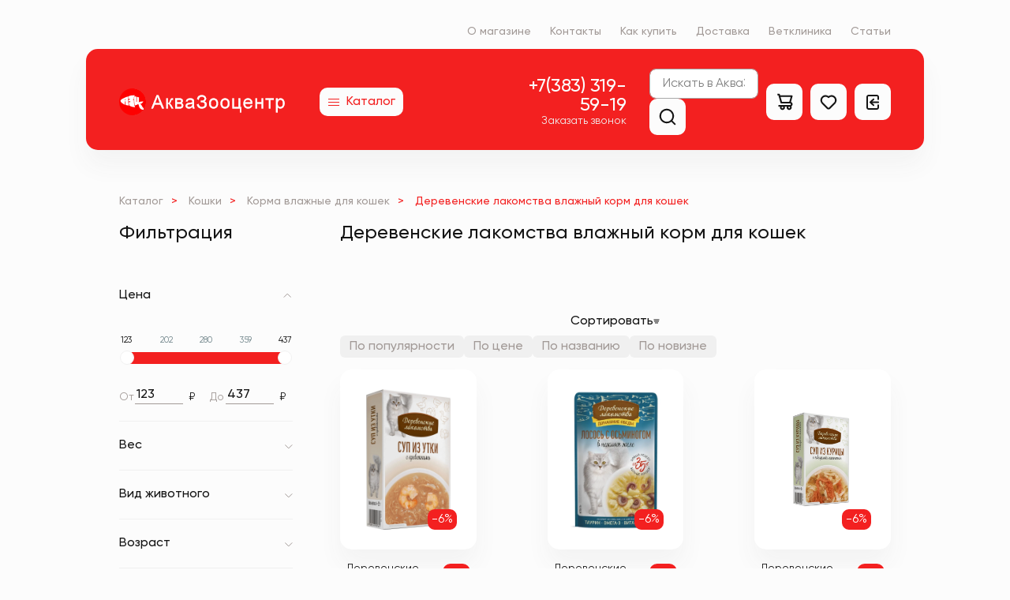

--- FILE ---
content_type: text/html; charset=UTF-8
request_url: https://akva-zoomarket.ru/catalog/koshki/korma_vlazhnye/derevenskie_lakomstva/
body_size: 37710
content:
<!DOCTYPE html>
<html xml:lang="ru" lang="ru">
<head>
	<title>Деревенские лакомства влажный корм для кошек купить в АкваЗооЦентр</title>
	<meta http-equiv="X-UA-Compatible" content="IE=edge" />
	<meta name="viewport" content="user-scalable=no, initial-scale=1.0, maximum-scale=1.0, width=device-width" />
<link rel="icon" type="image/svg+xml" href="/2024/logo_azc.svg">

	<meta http-equiv="Content-Type" content="text/html; charset=UTF-8" />
<meta name="description" content="Покупайте Деревенские лакомства влажный корм для кошек у официального представителя  АкваЗооцентр по низким ценам с бесплатной доставкой в Новосибирске" />
<script data-skip-moving="true">(function(w, d, n) {var cl = "bx-core";var ht = d.documentElement;var htc = ht ? ht.className : undefined;if (htc === undefined || htc.indexOf(cl) !== -1){return;}var ua = n.userAgent;if (/(iPad;)|(iPhone;)/i.test(ua)){cl += " bx-ios";}else if (/Windows/i.test(ua)){cl += ' bx-win';}else if (/Macintosh/i.test(ua)){cl += " bx-mac";}else if (/Linux/i.test(ua) && !/Android/i.test(ua)){cl += " bx-linux";}else if (/Android/i.test(ua)){cl += " bx-android";}cl += (/(ipad|iphone|android|mobile|touch)/i.test(ua) ? " bx-touch" : " bx-no-touch");cl += w.devicePixelRatio && w.devicePixelRatio >= 2? " bx-retina": " bx-no-retina";if (/AppleWebKit/.test(ua)){cl += " bx-chrome";}else if (/Opera/.test(ua)){cl += " bx-opera";}else if (/Firefox/.test(ua)){cl += " bx-firefox";}ht.className = htc ? htc + " " + cl : cl;})(window, document, navigator);</script>


<link href="/bitrix/js/ui/design-tokens/dist/ui.design-tokens.css?176372074426358" type="text/css"  rel="stylesheet" />
<link href="/bitrix/js/ui/fonts/opensans/ui.font.opensans.css?17637207452555" type="text/css"  rel="stylesheet" />
<link href="/bitrix/js/main/popup/dist/main.popup.bundle.css?176372367331694" type="text/css"  rel="stylesheet" />
<link href="/bitrix/css/main/themes/red/style.css?1763720752383" type="text/css"  rel="stylesheet" />
<link href="/local/templates/akva/components/bitrix/catalog.smart.filter/filter_panel/style.css?176414155221317" type="text/css"  rel="stylesheet" />
<link href="/local/templates/akva/components/bitrix/catalog.smart.filter/filter_panel/themes/red/colors.css?176414155212664" type="text/css"  rel="stylesheet" />
<link href="/local/templates/akva/css/common_style.css?176414155264146" type="text/css"  data-template-style="true"  rel="stylesheet" />
<link href="/local/templates/akva/css/my_style.css?17685492838459" type="text/css"  data-template-style="true"  rel="stylesheet" />
<link href="/local/templates/akva/components/bitrix/search.title/header_search/style.css?17641415523424" type="text/css"  data-template-style="true"  rel="stylesheet" />
<link href="/local/templates/akva/components/bitrix/catalog.section.list/mobile-cats-menu/style.css?17641415527225" type="text/css"  data-template-style="true"  rel="stylesheet" />
<link href="/local/components/enterit/form.order/templates/.default/style.css?176414155220183" type="text/css"  data-template-style="true"  rel="stylesheet" />
<link href="/local/templates/akva/components/bitrix/menu/bottom_menu/style.css?1764141552315" type="text/css"  data-template-style="true"  rel="stylesheet" />
<link href="/local/templates/akva/components/bitrix/sale.basket.basket.line/cart_button_mb/style.css?17641415524749" type="text/css"  data-template-style="true"  rel="stylesheet" />
<link href="/local/templates/akva/template_styles.css?176414155240136" type="text/css"  data-template-style="true"  rel="stylesheet" />




<script type="extension/settings" data-extension="currency.currency-core">{"region":"ru"}</script>



        
        
<link rel="shortcut icon" type="image/x-icon" href="/favicon.ico" />
		
</head>
<body>
	<!--<div style="text-align:center;padding:10px;color:red">В связи отсутствием света в офисе, все заказы будут обработаны 02.04 с утра!</div>-->
	
	
<header class="header">
  <div class="header__top">
    <div class="container">
      
	<nav class="navbar">
		<ul class="navbar__list">

							<li class="navbar__item">
					<a class="navbar__link" href="/about/">
						О магазине					</a>
				</li>				
							<li class="navbar__item">
					<a class="navbar__link" href="/about/contacts/">
						Контакты					</a>
				</li>				
							<li class="navbar__item">
					<a class="navbar__link" href="/howto/">
						Как купить					</a>
				</li>				
							<li class="navbar__item">
					<a class="navbar__link" href="/delivery/">
						Доставка					</a>
				</li>				
							<li class="navbar__item">
					<a class="navbar__link" href="/clinik/">
						Ветклиника					</a>
				</li>				
							<li class="navbar__item">
					<a class="navbar__link" href="/articles/">
						Статьи					</a>
				</li>				
						
		</ul>
	</nav>
    </div>
  </div>

  <div class="header__bottom">
    <div class="container">
      <div class="header__bottom-inner">
        <div class="header__col header__col--left">
          <a class="header__logo" href="/">
            <img src="/2024/img24/logoazc3.png" alt="Логотип интернет-магазина Аква Зооцентр" />          </a>

          <a class="header__catalog-call" href="/catalog/">
            <div class="header__catalog-call-icon">
              <div class="line line-1"></div>
              <div class="line line-2"></div>
              <div class="line line-3"></div>
            </div>
            <span class="header__catalog-call-text">Каталог</span>
          </a>
        </div>

        <div class="header__col header__col--right">
          <div class="header__callback">
            <div class="header__phone">
              <a href="tel:+73833195919">+7(383) 319-59-19</a>            </div>
            <button class="header__callback-btn" id="phonePopupOpen" >Заказать звонок</button>
          </div>

          
<div class="header__icons">
  <div class="header__icons-col">
        <div id="title-search" class="header-search-box">
        <form action="/catalog/">
            <input 
                id="title-search-input" 
                class="form-control"
                type="text"
                name="q"
                autocomplete="off" 
                placeholder="Искать в АкваЗооцентр"
            />
            <button type="submit" class="header__icons-btn">
                <svg class="header__icons-svg header__icons-svg--search">
                    <use xlink:href="#search-icon"></use>
                </svg>
            </button>
        </form>
    </div>

  </div>
  <div class="header__icons-col">
    <div class="pc-cartgroup__col">
      
<div id="bx_basketFKauiI" class="pc-cartgroup__basket" data-header-cart>
	<!--'start_frame_cache_bx_basketFKauiI'-->
<a class="header__icons-btn" href="/personal/basket/">
    <svg class="header__icons-svg header__icons-svg--cart">
    	<use xlink:href="#cart-icon"></use>
    </svg>

	</a>
<svg width="0" height="0" style="display:none;">
  <symbol fill="none" xmlns="http://www.w3.org/2000/svg" viewBox="0 0 24 24" id="cart-del">
    <path fill-rule="evenodd" clip-rule="evenodd" d="M9.544 2h5.181c.954 0 1.728.773 1.728 1.727v.864h2.593c.953 0 1.727.773 1.727 1.727v1.727c0 .954-.774 1.728-1.727 1.728h-.07l-.794 9.5c0 .954-.773 1.727-1.727 1.727H7.818c-.954 0-1.727-.773-1.724-1.656l-.798-9.571h-.069A1.727 1.727 0 0 1 3.5 8.045V6.318c0-.954.773-1.727 1.727-1.727h2.59v-.864C7.816 2.773 8.59 2 9.543 2zM7.816 6.318H5.227v1.727h13.818V6.318H7.816zm0 12.955-.789-9.5h10.214l-.785 9.428-.003.072H7.816zM14.73 3.727v.864H9.547v-.864h5.182z" fill="#000"></path>
  </symbol>
</svg><!--'end_frame_cache_bx_basketFKauiI'--></div>    </div>
  </div>
  <div class="header__icons-col">
    <a class="header__icons-btn" href="/personal/favorites" id="fav-btn">
      <svg class="header__icons-svg header__icons-svg--like" height="19px">
        <use xlink:href="#like-icon"></use>
      </svg>
          </a>
  </div>
  <div class="header__icons-col">
        <a class="header__icons-btn" href="/personal/">
            <svg class="header__icons-svg header__icons-svg--auth">
        <use xlink:href="#auth-icon"></use>
      </svg>
          </a>
  </div>
</div>        </div>
      </div>
    </div>
  </div>

  <div class="header__mobile">
    <div class="container header__mobile--flex">
          <div id="title-search-mobile" class="header-search-box">
        <form action="/catalog/">
            <input 
                id="title-search-input-mobile" 
                class="form-control"
                type="text"
                name="q"
                autocomplete="off" 
                placeholder="Искать в АкваЗооцентр"
            />
            <button type="submit" class="header__icons-btn">
                <svg class="header__icons-svg header__icons-svg--search">
                    <use xlink:href="#search-icon"></use>
                </svg>
            </button>
        </form>
    </div>

      <button id="cats-menu-btn" class="header__icons-btn header__icons-btn--border">
        <svg width="19" height="14" viewBox="0 0 19 14" fill="none" xmlns="http://www.w3.org/2000/svg">
          <path d="M1 1H18" stroke="#141414" stroke-width="2" stroke-linecap="round"/>
          <path d="M1 7H18" stroke="#141414" stroke-width="2" stroke-linecap="round"/>
          <path d="M1 13H13" stroke="#141414" stroke-width="2" stroke-linecap="round"/>
        </svg>
      </button>
    </div>
  </div>
  <div id="cats-menu" class="header__cats-menu header__cats-menu--hidden">
    <div class="container">
      <div class="cats__menu__headline">
        <h2>Категории</h2> <!--localtemplatesakvaviewsheader.php-->
        <button id="cats-menu-close">+</button>
      </div>
      
      <div class="bx_catalog_line"><ul class="bx_catalog_line_ul parent-ul">
				<li id="bx_1847241719_995">
				
				<span class="bx_catalog_line_title"><a href="/catalog/koshki/">Кошки</a></span><div style="clear: both;"></div>
				</li>				<li id="bx_1847241719_997">
				
				<span class="bx_catalog_line_title"><a href="/catalog/sobaki/">Собаки</a></span><div style="clear: both;"></div>
				</li>				<li id="bx_1847241719_1121">
				
				<span class="bx_catalog_line_title"><a href="/catalog/ptitsy_gryzuny/">Птицы, грызуны</a></span><div style="clear: both;"></div>
				</li>				<li id="bx_1847241719_1123">
				
				<span class="bx_catalog_line_title"><a href="/catalog/ryby_reptilii/">Рыбы,   рептилии</a></span><div style="clear: both;"></div>
				</li>				<li id="bx_1847241719_1102">
				
				<span class="bx_catalog_line_title"><a href="/catalog/vetapteka/">Ветаптека</a></span><div style="clear: both;"></div>
				</li></ul>
</div>    </div>
  </div>
</header>
	<!-- открывающий тег от wrapper -->
	<div class="wrapper">
		<main class="main"><div class="container">
	 <nav class="bread"><ul class="bread__list" itemscope itemtype="http://schema.org/BreadcrumbList">
			<li class="bread__item" id="bx_breadcrumb_0" itemprop="itemListElement" itemscope itemtype="http://schema.org/ListItem">
				
				<a class="bread__link" href="/catalog/" title="Каталог" itemprop="item">
					<span itemprop="name">Каталог</span>
				</a>
				<meta itemprop="position" content="1" />
			</li>
			<li class="bread__item" id="bx_breadcrumb_1" itemprop="itemListElement" itemscope itemtype="http://schema.org/ListItem">
				>
				<a class="bread__link" href="/catalog/koshki/" title="Кошки" itemprop="item">
					<span itemprop="name">Кошки</span>
				</a>
				<meta itemprop="position" content="2" />
			</li>
			<li class="bread__item" id="bx_breadcrumb_2" itemprop="itemListElement" itemscope itemtype="http://schema.org/ListItem">
				>
				<a class="bread__link" href="/catalog/koshki/korma_vlazhnye/" title="Корма влажные  для кошек" itemprop="item">
					<span itemprop="name">Корма влажные  для кошек</span>
				</a>
				<meta itemprop="position" content="3" />
			</li>
			<li class="bread__item">
				>
				<span>Деревенские лакомства влажный корм для кошек</span>
			</li></ul></nav></div>
<section class="catalog">
	<div class="container">
		<div class="catalog__inner">
				<div class="catalog__col catalog__col--filter">
					<div class="bx_filter">
	<div class="bx_filter_section">
		<div class="bx_filter_title">
			<span>Фильтрация</span>
			<button id="filterCloseBtn" class="bx_filter_close_btn">
				<span>+</span>
			</button>
		</div>
		<form name="arFilter_form" action="/catalog/koshki/korma_vlazhnye/derevenskie_lakomstva/" method="get" class="smartfilter">
								<div class="bx_filter_parameters_box active">
						<span class="bx_filter_container_modef"></span>
						<div class="bx_filter_parameters_box_title" onclick="smartFilter.hideFilterProps(this)">Цена</div>
						<div class="bx_filter_block">
							<div class="bx_filter_parameters_box_container">
								<div class="bx_ui_slider_track" id="drag_track_d3d9446802a44259755d38e6d163e820">
																		<div class="bx_ui_slider_part p1"><span>123</span></div>
									<div class="bx_ui_slider_part p2"><span>202</span></div>
									<div class="bx_ui_slider_part p3"><span>280</span></div>
									<div class="bx_ui_slider_part p4"><span>359</span></div>
									<div class="bx_ui_slider_part p5"><span>437</span></div>

									<div class="bx_ui_slider_pricebar_VD" style="left: 0;right: 0;" id="colorUnavailableActive_d3d9446802a44259755d38e6d163e820"></div>
									<div class="bx_ui_slider_pricebar_VN" style="left: 0;right: 0;" id="colorAvailableInactive_d3d9446802a44259755d38e6d163e820"></div>
									<div class="bx_ui_slider_pricebar_V" style="left: 0;right: 0;" id="colorAvailableActive_d3d9446802a44259755d38e6d163e820"></div>
									<div class="bx_ui_slider_range" id="drag_tracker_d3d9446802a44259755d38e6d163e820" style="left: 0%; right: 0%;">
										<a class="bx_ui_slider_handle left" style="left:0;" href="javascript:void(0)" id="left_slider_d3d9446802a44259755d38e6d163e820"></a>
										<a class="bx_ui_slider_handle right" style="right:0;" href="javascript:void(0)" id="right_slider_d3d9446802a44259755d38e6d163e820"></a>
									</div>
								</div>
								<div style="opacity: 0;height: 1px;"></div>
							</div>
							<div class="bx_filter_price_row bx_filter_parameters_box_container">
								<div class="bx_filter_parameters_box_container_block">
									<div class="bx_filter_input_container">
										<span class="bx_filter_price_text">От </span>
										<input class="min-price" type="text" name="arFilter_P10_MIN" id="arFilter_P10_MIN" value="123" size="5" onkeyup="smartFilter.keyup(this)" />
										<span class="bx_filter_currence">₽</span>
									</div>
								</div>
								<div class="bx_filter_parameters_box_container_block">
									<div class="bx_filter_input_container">
										<span class="bx_filter_price_text">До </span>
										<input class="max-price" type="text" name="arFilter_P10_MAX" id="arFilter_P10_MAX" value="437" size="5" onkeyup="smartFilter.keyup(this)" />
										<span class="bx_filter_currence">₽</span>
									</div>
								</div>
							</div>
						</div>
					</div>
																		<div class="bx_filter_parameters_box ">
					<span class="bx_filter_container_modef"></span>
					<div class="bx_filter_parameters_box_title" onclick="smartFilter.hideFilterProps(this)">Вес</div>
										<div class="bx_filter_block">
						<div class="bx_filter_parameters_box_container">
																										<label data-role="label_arFilter_318_2245410819" class="bx_filter_param_label " for="arFilter_318_2245410819">
											<span class="bx_filter_input_checkbox">
												<input type="checkbox" value="Y" name="arFilter_318_2245410819" id="arFilter_318_2245410819"  onclick="smartFilter.click(this)" />
												<span class="bx_filter_param_text" title="Упаковка">Упаковка</span>
											</span>
										</label>
																			<label data-role="label_arFilter_318_2417105855" class="bx_filter_param_label " for="arFilter_318_2417105855">
											<span class="bx_filter_input_checkbox">
												<input type="checkbox" value="Y" name="arFilter_318_2417105855" id="arFilter_318_2417105855"  onclick="smartFilter.click(this)" />
												<span class="bx_filter_param_text" title="50 г">50 г</span>
											</span>
										</label>
																			<label data-role="label_arFilter_318_4003686146" class="bx_filter_param_label " for="arFilter_318_4003686146">
											<span class="bx_filter_input_checkbox">
												<input type="checkbox" value="Y" name="arFilter_318_4003686146" id="arFilter_318_4003686146"  onclick="smartFilter.click(this)" />
												<span class="bx_filter_param_text" title="90 г">90 г</span>
											</span>
										</label>
																			<label data-role="label_arFilter_318_67521231" class="bx_filter_param_label " for="arFilter_318_67521231">
											<span class="bx_filter_input_checkbox">
												<input type="checkbox" value="Y" name="arFilter_318_67521231" id="arFilter_318_67521231"  onclick="smartFilter.click(this)" />
												<span class="bx_filter_param_text" title="70 г">70 г</span>
											</span>
										</label>
																						</div>
						<div class="clb"></div>
					</div>
				</div>
							<div class="bx_filter_parameters_box ">
					<span class="bx_filter_container_modef"></span>
					<div class="bx_filter_parameters_box_title" onclick="smartFilter.hideFilterProps(this)">Вид животного</div>
										<div class="bx_filter_block">
						<div class="bx_filter_parameters_box_container">
																										<label data-role="label_arFilter_319_2157532806" class="bx_filter_param_label " for="arFilter_319_2157532806">
											<span class="bx_filter_input_checkbox">
												<input type="checkbox" value="Y" name="arFilter_319_2157532806" id="arFilter_319_2157532806"  onclick="smartFilter.click(this)" />
												<span class="bx_filter_param_text" title="Кошки">Кошки</span>
											</span>
										</label>
																						</div>
						<div class="clb"></div>
					</div>
				</div>
							<div class="bx_filter_parameters_box ">
					<span class="bx_filter_container_modef"></span>
					<div class="bx_filter_parameters_box_title" onclick="smartFilter.hideFilterProps(this)">Возраст</div>
										<div class="bx_filter_block">
						<div class="bx_filter_parameters_box_container">
																										<label data-role="label_arFilter_320_3764313955" class="bx_filter_param_label " for="arFilter_320_3764313955">
											<span class="bx_filter_input_checkbox">
												<input type="checkbox" value="Y" name="arFilter_320_3764313955" id="arFilter_320_3764313955"  onclick="smartFilter.click(this)" />
												<span class="bx_filter_param_text" title="Для котят">Для котят</span>
											</span>
										</label>
																			<label data-role="label_arFilter_320_2539253749" class="bx_filter_param_label " for="arFilter_320_2539253749">
											<span class="bx_filter_input_checkbox">
												<input type="checkbox" value="Y" name="arFilter_320_2539253749" id="arFilter_320_2539253749"  onclick="smartFilter.click(this)" />
												<span class="bx_filter_param_text" title="Для взрослых">Для взрослых</span>
											</span>
										</label>
																			<label data-role="label_arFilter_320_1763527582" class="bx_filter_param_label " for="arFilter_320_1763527582">
											<span class="bx_filter_input_checkbox">
												<input type="checkbox" value="Y" name="arFilter_320_1763527582" id="arFilter_320_1763527582"  onclick="smartFilter.click(this)" />
												<span class="bx_filter_param_text" title="Для всех возрастов">Для всех возрастов</span>
											</span>
										</label>
																						</div>
						<div class="clb"></div>
					</div>
				</div>
							<div class="bx_filter_parameters_box ">
					<span class="bx_filter_container_modef"></span>
					<div class="bx_filter_parameters_box_title" onclick="smartFilter.hideFilterProps(this)">Производитель</div>
										<div class="bx_filter_block">
						<div class="bx_filter_parameters_box_container">
																										<label data-role="label_arFilter_321_3574870239" class="bx_filter_param_label " for="arFilter_321_3574870239">
											<span class="bx_filter_input_checkbox">
												<input type="checkbox" value="Y" name="arFilter_321_3574870239" id="arFilter_321_3574870239"  onclick="smartFilter.click(this)" />
												<span class="bx_filter_param_text" title="Деревенские лакомства">Деревенские лакомства</span>
											</span>
										</label>
																						</div>
						<div class="clb"></div>
					</div>
				</div>
							<div class="bx_filter_parameters_box active">
					<span class="bx_filter_container_modef"></span>
					<div class="bx_filter_parameters_box_title" onclick="smartFilter.hideFilterProps(this)">Состав</div>
										<div class="bx_filter_block">
						<div class="bx_filter_parameters_box_container">
																										<label data-role="label_arFilter_330_2027995404" class="bx_filter_param_label " for="arFilter_330_2027995404">
											<span class="bx_filter_input_checkbox">
												<input type="checkbox" value="Y" name="arFilter_330_2027995404" id="arFilter_330_2027995404"  onclick="smartFilter.click(this)" />
												<span class="bx_filter_param_text" title="Лосось">Лосось</span>
											</span>
										</label>
																			<label data-role="label_arFilter_330_266858906" class="bx_filter_param_label " for="arFilter_330_266858906">
											<span class="bx_filter_input_checkbox">
												<input type="checkbox" value="Y" name="arFilter_330_266858906" id="arFilter_330_266858906"  onclick="smartFilter.click(this)" />
												<span class="bx_filter_param_text" title="Утка">Утка</span>
											</span>
										</label>
																			<label data-role="label_arFilter_330_143275395" class="bx_filter_param_label " for="arFilter_330_143275395">
											<span class="bx_filter_input_checkbox">
												<input type="checkbox" value="Y" name="arFilter_330_143275395" id="arFilter_330_143275395"  onclick="smartFilter.click(this)" />
												<span class="bx_filter_param_text" title="Курица">Курица</span>
											</span>
										</label>
																			<label data-role="label_arFilter_330_1505580572" class="bx_filter_param_label " for="arFilter_330_1505580572">
											<span class="bx_filter_input_checkbox">
												<input type="checkbox" value="Y" name="arFilter_330_1505580572" id="arFilter_330_1505580572"  onclick="smartFilter.click(this)" />
												<span class="bx_filter_param_text" title="Тунец">Тунец</span>
											</span>
										</label>
																			<label data-role="label_arFilter_330_2625232094" class="bx_filter_param_label " for="arFilter_330_2625232094">
											<span class="bx_filter_input_checkbox">
												<input type="checkbox" value="Y" name="arFilter_330_2625232094" id="arFilter_330_2625232094"  onclick="smartFilter.click(this)" />
												<span class="bx_filter_param_text" title="Рыба">Рыба</span>
											</span>
										</label>
																						</div>
						<div class="clb"></div>
					</div>
				</div>
							<div class="bx_filter_parameters_box ">
					<span class="bx_filter_container_modef"></span>
					<div class="bx_filter_parameters_box_title" onclick="smartFilter.hideFilterProps(this)">Специфика</div>
										<div class="bx_filter_block">
						<div class="bx_filter_parameters_box_container">
																										<label data-role="label_arFilter_324_3452791721" class="bx_filter_param_label " for="arFilter_324_3452791721">
											<span class="bx_filter_input_checkbox">
												<input type="checkbox" value="Y" name="arFilter_324_3452791721" id="arFilter_324_3452791721"  onclick="smartFilter.click(this)" />
												<span class="bx_filter_param_text" title="Дополнение к основному корму">Дополнение к основному корму</span>
											</span>
										</label>
																						</div>
						<div class="clb"></div>
					</div>
				</div>
						<div class="clb"></div>
			<div class="bx_filter_button_box active">
				<div class="bx_filter_block">
					<div class="bx_filter_parameters_box_container">
						<input class="bx_filter_search_button" type="submit" id="set_filter" name="set_filter" value="Применить фильтр" />
						<input class="bx_filter_search_reset" type="submit" id="del_filter" name="del_filter" value="Сбросить" />
						<div class="bx_filter_popup_result " id="modef" style="display:none" style="display: inline-block;">
							Найдено: <span id="modef_num">0</span>							<a href="/catalog/koshki/korma_vlazhnye/derevenskie_lakomstva/filter/clear/apply/">Показать</a>
						</div>
					</div>
				</div>
			</div>
		</form>
		<div style="clear: both;"></div>
	</div>
</div>
			</div>
<div class="catalog__col catalog__col--main">
	
<section class="section">
			
		<h1
			class="catalog__headline"
			id="bx_4145281613_1008"
		>
			Деревенские лакомства влажный корм для кошек		</h1>
	</section>

	<div class="mobile__sorter">
		<div class="mobile__sorter-pane top">
			<div class="sorter-pane left"></div>
			<div class="sorter-pane center">
				<div class="sorter-pane--header">
					<span>Сортировать</span>
					<svg width="8" height="6" viewBox="0 0 8 6" fill="none" xmlns="http://www.w3.org/2000/svg">
						<path d="M0.5 1H7.5" stroke="#141414"/>
						<path d="M1 3H7" stroke="#141414"/>
						<path d="M2 5H6" stroke="#141414"/>
					</svg>
				</div>
			</div>
			<div class="sorter-pane right">
				<!-- <button id="filterOpenBtn" class="catalog__popup_btn">
					<svg width="20" height="20" viewBox="0 0 20 20" fill="none" xmlns="http://www.w3.org/2000/svg">
						<path d="M12.7188 11.0625C13.237 11.0626 13.7414 11.2299 14.1569 11.5395C14.5725 11.8492 14.877 12.2847 15.0253 12.7812H16.5C16.6823 12.7812 16.8572 12.8537 16.9861 12.9826C17.1151 13.1115 17.1875 13.2864 17.1875 13.4687C17.1875 13.6511 17.1151 13.826 16.9861 13.9549C16.8572 14.0838 16.6823 14.1562 16.5 14.1562H15.0253C14.8768 14.6526 14.5721 15.0877 14.1566 15.3971C13.7411 15.7065 13.2368 15.8736 12.7188 15.8736C12.2007 15.8736 11.6964 15.7065 11.2809 15.3971C10.8654 15.0877 10.5607 14.6526 10.4122 14.1562H2.75C2.56766 14.1562 2.3928 14.0838 2.26386 13.9549C2.13493 13.826 2.0625 13.6511 2.0625 13.4687C2.0625 13.2864 2.13493 13.1115 2.26386 12.9826C2.3928 12.8537 2.56766 12.7812 2.75 12.7812H10.4122C10.5605 12.2847 10.865 11.8492 11.2806 11.5395C11.6961 11.2299 12.2005 11.0626 12.7188 11.0625ZM12.7188 12.2656C12.3997 12.2656 12.0936 12.3924 11.868 12.618C11.6424 12.8436 11.5156 13.1497 11.5156 13.4687C11.5156 13.7878 11.6424 14.0939 11.868 14.3195C12.0936 14.5451 12.3997 14.6719 12.7188 14.6719C13.0378 14.6719 13.3439 14.5451 13.5695 14.3195C13.7951 14.0939 13.9219 13.7878 13.9219 13.4687C13.9219 13.1497 13.7951 12.8436 13.5695 12.618C13.3439 12.3924 13.0378 12.2656 12.7188 12.2656ZM7.21875 4.875C7.73699 4.87509 8.24137 5.04239 8.65693 5.35205C9.07248 5.6617 9.37703 6.09718 9.52531 6.59375H16.5C16.6823 6.59375 16.8572 6.66618 16.9861 6.79511C17.1151 6.92405 17.1875 7.09891 17.1875 7.28125C17.1875 7.46359 17.1151 7.63845 16.9861 7.76739C16.8572 7.89632 16.6823 7.96875 16.5 7.96875H9.52531C9.37679 8.46507 9.07214 8.90024 8.6566 9.20964C8.24107 9.51903 7.73682 9.68614 7.21875 9.68614C6.70068 9.68614 6.19643 9.51903 5.7809 9.20964C5.36537 8.90024 5.06071 8.46507 4.91219 7.96875H2.75C2.56766 7.96875 2.3928 7.89632 2.26386 7.76739C2.13493 7.63845 2.0625 7.46359 2.0625 7.28125C2.0625 7.09891 2.13493 6.92405 2.26386 6.79511C2.3928 6.66618 2.56766 6.59375 2.75 6.59375H4.91219C5.06047 6.09718 5.36502 5.6617 5.78057 5.35205C6.19613 5.04239 6.70051 4.87509 7.21875 4.875ZM7.21875 6.07812C6.89966 6.07812 6.59364 6.20488 6.36801 6.43051C6.14238 6.65614 6.01563 6.96216 6.01563 7.28125C6.01563 7.60034 6.14238 7.90636 6.36801 8.13199C6.59364 8.35762 6.89966 8.48437 7.21875 8.48437C7.53784 8.48437 7.84386 8.35762 8.06949 8.13199C8.29512 7.90636 8.42188 7.60034 8.42188 7.28125C8.42188 6.96216 8.29512 6.65614 8.06949 6.43051C7.84386 6.20488 7.53784 6.07812 7.21875 6.07812Z" fill="#141414"/>
					</svg>
				</button> -->
			</div>
		</div>
		<div class="mobile__sorter-pane bottom">
											<a href="/catalog/koshki/korma_vlazhnye/derevenskie_lakomstva/?sort=top&method=DESC" rel="nofollow" class="sorter-option sort">
					<span>
						По популярности					</span>
									</a>
											<a href="/catalog/koshki/korma_vlazhnye/derevenskie_lakomstva/?sort=price&method=DESC" rel="nofollow" class="sorter-option sort">
					<span>
						По цене					</span>
									</a>
											<a href="/catalog/koshki/korma_vlazhnye/derevenskie_lakomstva/?sort=name&method=DESC" rel="nofollow" class="sorter-option sort">
					<span>
						По названию					</span>
									</a>
											<a href="/catalog/koshki/korma_vlazhnye/derevenskie_lakomstva/?sort=date&method=DESC" rel="nofollow" class="sorter-option sort">
					<span>
						По новизне					</span>
											<span class="sorter-chevron">
							<svg width="8" height="6" viewBox="0 0 8 6" fill="none" stroke="#FFF" xmlns="http://www.w3.org/2000/svg">
								<path d="M0.5 1H7.5"></path>
								<path d="M1 3H7"></path>
								<path d="M2 5H6"></path>
							</svg>
					</span>
									</a>
					</div>
	</div>
	
	
<section class="catalog">
	<div class="catalog__container" data-entity="container-1">
					<!-- items-container -->

			<div class="catalog__list" data-entity="items-row">
																	<div class="catalog__item">
								
	<div class="catalog__card" id="bx_3966226736_111333_7e1b8e3524755c391129a9d7e6f2d206" data-entity="item">
		<a href="/catalog/koshki/korma_vlazhnye/derevenskie_lakomstva/derevenskie_lakomstva_dlya_koshek_sup_iz_utki_s_krevetkoy_4_sht_35_g/" title="Смотреть Деревенские лакомства для кошек Суп из Утки с креветкой 4 шт * 35 г">
			<div class="catalog__card-header">
				<div class="img-box catalog__img-box">
					<img
						class="img b-lazy"
						src="/local/templates/akva/assets/img/loader_img.gif"
						data-src="/upload/iblock/8cd/2kg54j7fsuwstn13h448ohbt6j7i3rdt.jpg" 
						data-src-webp="/upload/iblock/8cd/2kg54j7fsuwstn13h448ohbt6j7i3rdt.webp"
						alt="" 
					/>
					<div class="prod-card-discount" >
						<span>-6%</span>
					</div>
				</div>
			</div>
		</a>		
			<div class="catalog__card-body">
				<div class="catalog__product-name__line">
					<a href="/catalog/koshki/korma_vlazhnye/derevenskie_lakomstva/derevenskie_lakomstva_dlya_koshek_sup_iz_utki_s_krevetkoy_4_sht_35_g/" title="Смотреть Деревенские лакомства для кошек Суп из Утки с креветкой 4 шт * 35 г">	
						<h3 class="catalog__product-name">Деревенские лакомства для кошек Суп из Утки с креветкой 4 шт * 35 г</h3>
					</a>
					<button class="btn product__cart-btn sm" onclick="add2Basket(111333);" data-product-id="111333"> 
						<svg class="product__cart-icon">
							<use xlink:href="#cart-icon"></use>
						</svg>
					</button>
				</div>
				<a href="/catalog/koshki/korma_vlazhnye/derevenskie_lakomstva/derevenskie_lakomstva_dlya_koshek_sup_iz_utki_s_krevetkoy_4_sht_35_g/" title="Смотреть Деревенские лакомства для кошек Суп из Утки с креветкой 4 шт * 35 г">
				<p class="catalog__product-price">
				<span class="catalog__product-price--new">410.78 &#8381;</span>
									<span class="catalog__product-price--old">437 &#8381;</span>
					<span class="catalog__product-discount">Экономия 26.22 &#8381;</span>
								</p>
				</a>
			</div>
		
	</div>

								</div>
														<div class="catalog__item">
								
	<div class="catalog__card" id="bx_3966226736_111273_362ce596257894d11ab5c1d73d13c755" data-entity="item">
		<a href="/catalog/koshki/korma_vlazhnye/derevenskie_lakomstva/derevenskie_lakomstva_pauch_dlya_koshek_losos_s_osminogom_v_zhele_70_g/" title="Смотреть Деревенские лакомства пауч для кошек Лосось с осьминогом в желе 70 г">
			<div class="catalog__card-header">
				<div class="img-box catalog__img-box">
					<img
						class="img b-lazy"
						src="/local/templates/akva/assets/img/loader_img.gif"
						data-src="/upload/iblock/336/c1ckl5ok8p8d4sgxmn8gc6fdkw6b22jl.png" 
						data-src-webp="/upload/iblock/336/c1ckl5ok8p8d4sgxmn8gc6fdkw6b22jl.webp"
						alt="" 
					/>
					<div class="prod-card-discount" >
						<span>-6%</span>
					</div>
				</div>
			</div>
		</a>		
			<div class="catalog__card-body">
				<div class="catalog__product-name__line">
					<a href="/catalog/koshki/korma_vlazhnye/derevenskie_lakomstva/derevenskie_lakomstva_pauch_dlya_koshek_losos_s_osminogom_v_zhele_70_g/" title="Смотреть Деревенские лакомства пауч для кошек Лосось с осьминогом в желе 70 г">	
						<h3 class="catalog__product-name">Деревенские лакомства пауч для кошек Лосось с осьминогом в желе 70 г</h3>
					</a>
					<button class="btn product__cart-btn sm" onclick="add2Basket(111273);" data-product-id="111273"> 
						<svg class="product__cart-icon">
							<use xlink:href="#cart-icon"></use>
						</svg>
					</button>
				</div>
				<a href="/catalog/koshki/korma_vlazhnye/derevenskie_lakomstva/derevenskie_lakomstva_pauch_dlya_koshek_losos_s_osminogom_v_zhele_70_g/" title="Смотреть Деревенские лакомства пауч для кошек Лосось с осьминогом в желе 70 г">
				<p class="catalog__product-price">
				<span class="catalog__product-price--new">150.40 &#8381;</span>
									<span class="catalog__product-price--old">160 &#8381;</span>
					<span class="catalog__product-discount">Экономия 9.60 &#8381;</span>
								</p>
				</a>
			</div>
		
	</div>

								</div>
														<div class="catalog__item">
								
	<div class="catalog__card" id="bx_3966226736_111145_c80764dfaf26ca80162484593ec7c29b" data-entity="item">
		<a href="/catalog/koshki/korma_vlazhnye/derevenskie_lakomstva/derevenskie_lakomstva_dlya_koshek_sup_iz_kuritsy_s_utkoy_i_tykvoy_4_sht_35_g/" title="Смотреть Деревенские лакомства для кошек Суп из Курицы с уткой и тыквой 4 шт * 35 г">
			<div class="catalog__card-header">
				<div class="img-box catalog__img-box">
					<img
						class="img b-lazy"
						src="/local/templates/akva/assets/img/loader_img.gif"
						data-src="/upload/iblock/9de/6bogdsa2bi6c8o7c1v1vmvzrz3k3cesu.jpg" 
						data-src-webp="/upload/iblock/9de/6bogdsa2bi6c8o7c1v1vmvzrz3k3cesu.webp"
						alt="" 
					/>
					<div class="prod-card-discount" >
						<span>-6%</span>
					</div>
				</div>
			</div>
		</a>		
			<div class="catalog__card-body">
				<div class="catalog__product-name__line">
					<a href="/catalog/koshki/korma_vlazhnye/derevenskie_lakomstva/derevenskie_lakomstva_dlya_koshek_sup_iz_kuritsy_s_utkoy_i_tykvoy_4_sht_35_g/" title="Смотреть Деревенские лакомства для кошек Суп из Курицы с уткой и тыквой 4 шт * 35 г">	
						<h3 class="catalog__product-name">Деревенские лакомства для кошек Суп из Курицы с уткой и тыквой 4 шт * 35 г</h3>
					</a>
					<button class="btn product__cart-btn sm" onclick="add2Basket(111145);" data-product-id="111145"> 
						<svg class="product__cart-icon">
							<use xlink:href="#cart-icon"></use>
						</svg>
					</button>
				</div>
				<a href="/catalog/koshki/korma_vlazhnye/derevenskie_lakomstva/derevenskie_lakomstva_dlya_koshek_sup_iz_kuritsy_s_utkoy_i_tykvoy_4_sht_35_g/" title="Смотреть Деревенские лакомства для кошек Суп из Курицы с уткой и тыквой 4 шт * 35 г">
				<p class="catalog__product-price">
				<span class="catalog__product-price--new">410.78 &#8381;</span>
									<span class="catalog__product-price--old">437 &#8381;</span>
					<span class="catalog__product-discount">Экономия 26.22 &#8381;</span>
								</p>
				</a>
			</div>
		
	</div>

								</div>
																								<div class="catalog__item">
								
	<div class="catalog__card" id="bx_3966226736_111099_d0fb066f64e2309c4b241a491f76c62e" data-entity="item">
		<a href="/catalog/koshki/korma_vlazhnye/derevenskie_lakomstva/derevenskie_lakomstva_pauch_dlya_koshek_utka_s_lososem_v_zhele_70_g/" title="Смотреть Деревенские лакомства пауч для кошек Утка с лососем в желе 70 г">
			<div class="catalog__card-header">
				<div class="img-box catalog__img-box">
					<img
						class="img b-lazy"
						src="/local/templates/akva/assets/img/loader_img.gif"
						data-src="/upload/iblock/b69/p6cys522k4na1d64awq6mf0agwtcnkpr.png" 
						data-src-webp="/upload/iblock/b69/p6cys522k4na1d64awq6mf0agwtcnkpr.webp"
						alt="" 
					/>
					<div class="prod-card-discount" >
						<span>-6%</span>
					</div>
				</div>
			</div>
		</a>		
			<div class="catalog__card-body">
				<div class="catalog__product-name__line">
					<a href="/catalog/koshki/korma_vlazhnye/derevenskie_lakomstva/derevenskie_lakomstva_pauch_dlya_koshek_utka_s_lososem_v_zhele_70_g/" title="Смотреть Деревенские лакомства пауч для кошек Утка с лососем в желе 70 г">	
						<h3 class="catalog__product-name">Деревенские лакомства пауч для кошек Утка с лососем в желе 70 г</h3>
					</a>
					<button class="btn product__cart-btn sm" onclick="add2Basket(111099);" data-product-id="111099"> 
						<svg class="product__cart-icon">
							<use xlink:href="#cart-icon"></use>
						</svg>
					</button>
				</div>
				<a href="/catalog/koshki/korma_vlazhnye/derevenskie_lakomstva/derevenskie_lakomstva_pauch_dlya_koshek_utka_s_lososem_v_zhele_70_g/" title="Смотреть Деревенские лакомства пауч для кошек Утка с лососем в желе 70 г">
				<p class="catalog__product-price">
				<span class="catalog__product-price--new">147.58 &#8381;</span>
									<span class="catalog__product-price--old">157 &#8381;</span>
					<span class="catalog__product-discount">Экономия 9.42 &#8381;</span>
								</p>
				</a>
			</div>
		
	</div>

								</div>
														<div class="catalog__item">
								
	<div class="catalog__card" id="bx_3966226736_111041_8e8f6cea7f5e44ced2966cbefca3ecfa" data-entity="item">
		<a href="/catalog/koshki/korma_vlazhnye/derevenskie_lakomstva/derevenskie_lakomstva_pauch_dlya_kotyat_otbornyy_losos_pashtet_70_g/" title="Смотреть Деревенские лакомства пауч для котят отборный Лосось паштет 70 г">
			<div class="catalog__card-header">
				<div class="img-box catalog__img-box">
					<img
						class="img b-lazy"
						src="/local/templates/akva/assets/img/loader_img.gif"
						data-src="/upload/iblock/b75/0p4aer5ephqewkh6ufupnko5f6gpgwea.png" 
						data-src-webp="/upload/iblock/b75/0p4aer5ephqewkh6ufupnko5f6gpgwea.webp"
						alt="" 
					/>
					<div class="prod-card-discount" >
						<span>-6%</span>
					</div>
				</div>
			</div>
		</a>		
			<div class="catalog__card-body">
				<div class="catalog__product-name__line">
					<a href="/catalog/koshki/korma_vlazhnye/derevenskie_lakomstva/derevenskie_lakomstva_pauch_dlya_kotyat_otbornyy_losos_pashtet_70_g/" title="Смотреть Деревенские лакомства пауч для котят отборный Лосось паштет 70 г">	
						<h3 class="catalog__product-name">Деревенские лакомства пауч для котят отборный Лосось паштет 70 г</h3>
					</a>
					<button class="btn product__cart-btn sm" onclick="add2Basket(111041);" data-product-id="111041"> 
						<svg class="product__cart-icon">
							<use xlink:href="#cart-icon"></use>
						</svg>
					</button>
				</div>
				<a href="/catalog/koshki/korma_vlazhnye/derevenskie_lakomstva/derevenskie_lakomstva_pauch_dlya_kotyat_otbornyy_losos_pashtet_70_g/" title="Смотреть Деревенские лакомства пауч для котят отборный Лосось паштет 70 г">
				<p class="catalog__product-price">
				<span class="catalog__product-price--new">150.40 &#8381;</span>
									<span class="catalog__product-price--old">160 &#8381;</span>
					<span class="catalog__product-discount">Экономия 9.60 &#8381;</span>
								</p>
				</a>
			</div>
		
	</div>

								</div>
														<div class="catalog__item">
								
	<div class="catalog__card" id="bx_3966226736_110968_0f73996d13437b0b91038138616a89fe" data-entity="item">
		<a href="/catalog/koshki/korma_vlazhnye/derevenskie_lakomstva/derevenskie_lakomstva_pauch_dlya_kotyat_otbornaya_utka_pashtet_70_g_/" title="Смотреть Деревенские лакомства пауч для котят отборная Утка паштет 70 г ">
			<div class="catalog__card-header">
				<div class="img-box catalog__img-box">
					<img
						class="img b-lazy"
						src="/local/templates/akva/assets/img/loader_img.gif"
						data-src="/upload/iblock/282/rik4cz4cm86q13qll018mqlqpdxxsxf1.png" 
						data-src-webp="/upload/iblock/282/rik4cz4cm86q13qll018mqlqpdxxsxf1.webp"
						alt="" 
					/>
					<div class="prod-card-discount" >
						<span>-6%</span>
					</div>
				</div>
			</div>
		</a>		
			<div class="catalog__card-body">
				<div class="catalog__product-name__line">
					<a href="/catalog/koshki/korma_vlazhnye/derevenskie_lakomstva/derevenskie_lakomstva_pauch_dlya_kotyat_otbornaya_utka_pashtet_70_g_/" title="Смотреть Деревенские лакомства пауч для котят отборная Утка паштет 70 г ">	
						<h3 class="catalog__product-name">Деревенские лакомства пауч для котят отборная Утка паштет 70 г </h3>
					</a>
					<button class="btn product__cart-btn sm" onclick="add2Basket(110968);" data-product-id="110968"> 
						<svg class="product__cart-icon">
							<use xlink:href="#cart-icon"></use>
						</svg>
					</button>
				</div>
				<a href="/catalog/koshki/korma_vlazhnye/derevenskie_lakomstva/derevenskie_lakomstva_pauch_dlya_kotyat_otbornaya_utka_pashtet_70_g_/" title="Смотреть Деревенские лакомства пауч для котят отборная Утка паштет 70 г ">
				<p class="catalog__product-price">
				<span class="catalog__product-price--new">150.40 &#8381;</span>
									<span class="catalog__product-price--old">160 &#8381;</span>
					<span class="catalog__product-discount">Экономия 9.60 &#8381;</span>
								</p>
				</a>
			</div>
		
	</div>

								</div>
																								<div class="catalog__item">
								
	<div class="catalog__card" id="bx_3966226736_110924_ec5d0e2cff91ab20debac17d8febe5be" data-entity="item">
		<a href="/catalog/koshki/korma_vlazhnye/derevenskie_lakomstva/derevenskie_lakomstva_pauch_dlya_koshek_utka_s_tuntsom_v_zhele_70_g/" title="Смотреть Деревенские лакомства пауч для кошек Утка с Тунцом в желе 70 г">
			<div class="catalog__card-header">
				<div class="img-box catalog__img-box">
					<img
						class="img b-lazy"
						src="/local/templates/akva/assets/img/loader_img.gif"
						data-src="/upload/iblock/58b/jqzfgl8sxb858hxgv64b5lmxxuse6o7l.png" 
						data-src-webp="/upload/iblock/58b/jqzfgl8sxb858hxgv64b5lmxxuse6o7l.webp"
						alt="" 
					/>
					<div class="prod-card-discount" >
						<span>-6%</span>
					</div>
				</div>
			</div>
		</a>		
			<div class="catalog__card-body">
				<div class="catalog__product-name__line">
					<a href="/catalog/koshki/korma_vlazhnye/derevenskie_lakomstva/derevenskie_lakomstva_pauch_dlya_koshek_utka_s_tuntsom_v_zhele_70_g/" title="Смотреть Деревенские лакомства пауч для кошек Утка с Тунцом в желе 70 г">	
						<h3 class="catalog__product-name">Деревенские лакомства пауч для кошек Утка с Тунцом в желе 70 г</h3>
					</a>
					<button class="btn product__cart-btn sm" onclick="add2Basket(110924);" data-product-id="110924"> 
						<svg class="product__cart-icon">
							<use xlink:href="#cart-icon"></use>
						</svg>
					</button>
				</div>
				<a href="/catalog/koshki/korma_vlazhnye/derevenskie_lakomstva/derevenskie_lakomstva_pauch_dlya_koshek_utka_s_tuntsom_v_zhele_70_g/" title="Смотреть Деревенские лакомства пауч для кошек Утка с Тунцом в желе 70 г">
				<p class="catalog__product-price">
				<span class="catalog__product-price--new">147.58 &#8381;</span>
									<span class="catalog__product-price--old">157 &#8381;</span>
					<span class="catalog__product-discount">Экономия 9.42 &#8381;</span>
								</p>
				</a>
			</div>
		
	</div>

								</div>
														<div class="catalog__item">
								
	<div class="catalog__card" id="bx_3966226736_110843_e7e5a53fd4b76e4dce4f311b34c340d4" data-entity="item">
		<a href="/catalog/koshki/korma_vlazhnye/derevenskie_lakomstva/derevenskie_lakomstva_dlya_koshek_sup_iz_tuntsa_s_lososem_i_grebeshkom_4_sht_35_g/" title="Смотреть Деревенские лакомства для кошек Суп из Тунца с лососем и гребешком 4 шт * 35 г">
			<div class="catalog__card-header">
				<div class="img-box catalog__img-box">
					<img
						class="img b-lazy"
						src="/local/templates/akva/assets/img/loader_img.gif"
						data-src="/upload/iblock/5f5/gu4obb85ftn6e7685ud4sqgrw3zn4w1z.jpg" 
						data-src-webp="/upload/iblock/5f5/gu4obb85ftn6e7685ud4sqgrw3zn4w1z.webp"
						alt="" 
					/>
					<div class="prod-card-discount" >
						<span>-6%</span>
					</div>
				</div>
			</div>
		</a>		
			<div class="catalog__card-body">
				<div class="catalog__product-name__line">
					<a href="/catalog/koshki/korma_vlazhnye/derevenskie_lakomstva/derevenskie_lakomstva_dlya_koshek_sup_iz_tuntsa_s_lososem_i_grebeshkom_4_sht_35_g/" title="Смотреть Деревенские лакомства для кошек Суп из Тунца с лососем и гребешком 4 шт * 35 г">	
						<h3 class="catalog__product-name">Деревенские лакомства для кошек Суп из Тунца с лососем и гребешком 4 шт * 35 г</h3>
					</a>
					<button class="btn product__cart-btn sm" onclick="add2Basket(110843);" data-product-id="110843"> 
						<svg class="product__cart-icon">
							<use xlink:href="#cart-icon"></use>
						</svg>
					</button>
				</div>
				<a href="/catalog/koshki/korma_vlazhnye/derevenskie_lakomstva/derevenskie_lakomstva_dlya_koshek_sup_iz_tuntsa_s_lososem_i_grebeshkom_4_sht_35_g/" title="Смотреть Деревенские лакомства для кошек Суп из Тунца с лососем и гребешком 4 шт * 35 г">
				<p class="catalog__product-price">
				<span class="catalog__product-price--new">410.78 &#8381;</span>
									<span class="catalog__product-price--old">437 &#8381;</span>
					<span class="catalog__product-discount">Экономия 26.22 &#8381;</span>
								</p>
				</a>
			</div>
		
	</div>

								</div>
														<div class="catalog__item">
								
	<div class="catalog__card" id="bx_3966226736_110782_4acf0f176831c66031059fe22bcc4d9c" data-entity="item">
		<a href="/catalog/koshki/korma_vlazhnye/derevenskie_lakomstva/derevenskie_lakomstva_pauch_dlya_koshek_losos_s_kalmarom_v_zhele_70_g/" title="Смотреть Деревенские лакомства пауч для кошек Лосось с кальмаром в желе 70 г">
			<div class="catalog__card-header">
				<div class="img-box catalog__img-box">
					<img
						class="img b-lazy"
						src="/local/templates/akva/assets/img/loader_img.gif"
						data-src="/upload/iblock/354/386jlfvvaxe1qfmzmtvsdzuivaethnfb.png" 
						data-src-webp="/upload/iblock/354/386jlfvvaxe1qfmzmtvsdzuivaethnfb.webp"
						alt="" 
					/>
					<div class="prod-card-discount" >
						<span>-6%</span>
					</div>
				</div>
			</div>
		</a>		
			<div class="catalog__card-body">
				<div class="catalog__product-name__line">
					<a href="/catalog/koshki/korma_vlazhnye/derevenskie_lakomstva/derevenskie_lakomstva_pauch_dlya_koshek_losos_s_kalmarom_v_zhele_70_g/" title="Смотреть Деревенские лакомства пауч для кошек Лосось с кальмаром в желе 70 г">	
						<h3 class="catalog__product-name">Деревенские лакомства пауч для кошек Лосось с кальмаром в желе 70 г</h3>
					</a>
					<button class="btn product__cart-btn sm" onclick="add2Basket(110782);" data-product-id="110782"> 
						<svg class="product__cart-icon">
							<use xlink:href="#cart-icon"></use>
						</svg>
					</button>
				</div>
				<a href="/catalog/koshki/korma_vlazhnye/derevenskie_lakomstva/derevenskie_lakomstva_pauch_dlya_koshek_losos_s_kalmarom_v_zhele_70_g/" title="Смотреть Деревенские лакомства пауч для кошек Лосось с кальмаром в желе 70 г">
				<p class="catalog__product-price">
				<span class="catalog__product-price--new">147.58 &#8381;</span>
									<span class="catalog__product-price--old">157 &#8381;</span>
					<span class="catalog__product-discount">Экономия 9.42 &#8381;</span>
								</p>
				</a>
			</div>
		
	</div>

								</div>
																								<div class="catalog__item">
								
	<div class="catalog__card" id="bx_3966226736_110658_905587df90578eb4342842ad8de05a16" data-entity="item">
		<a href="/catalog/koshki/korma_vlazhnye/derevenskie_lakomstva/derevenskie_lakomstva_pauch_dlya_koshek_utka_s_krolikom_v_zhele_70_g/" title="Смотреть Деревенские лакомства пауч для кошек Утка с кроликом в желе 70 г">
			<div class="catalog__card-header">
				<div class="img-box catalog__img-box">
					<img
						class="img b-lazy"
						src="/local/templates/akva/assets/img/loader_img.gif"
						data-src="/upload/iblock/ac3/nns16zq2kraflxweunzjimhkdylixh2t.png" 
						data-src-webp="/upload/iblock/ac3/nns16zq2kraflxweunzjimhkdylixh2t.webp"
						alt="" 
					/>
					<div class="prod-card-discount" >
						<span>-6%</span>
					</div>
				</div>
			</div>
		</a>		
			<div class="catalog__card-body">
				<div class="catalog__product-name__line">
					<a href="/catalog/koshki/korma_vlazhnye/derevenskie_lakomstva/derevenskie_lakomstva_pauch_dlya_koshek_utka_s_krolikom_v_zhele_70_g/" title="Смотреть Деревенские лакомства пауч для кошек Утка с кроликом в желе 70 г">	
						<h3 class="catalog__product-name">Деревенские лакомства пауч для кошек Утка с кроликом в желе 70 г</h3>
					</a>
					<button class="btn product__cart-btn sm" onclick="add2Basket(110658);" data-product-id="110658"> 
						<svg class="product__cart-icon">
							<use xlink:href="#cart-icon"></use>
						</svg>
					</button>
				</div>
				<a href="/catalog/koshki/korma_vlazhnye/derevenskie_lakomstva/derevenskie_lakomstva_pauch_dlya_koshek_utka_s_krolikom_v_zhele_70_g/" title="Смотреть Деревенские лакомства пауч для кошек Утка с кроликом в желе 70 г">
				<p class="catalog__product-price">
				<span class="catalog__product-price--new">150.40 &#8381;</span>
									<span class="catalog__product-price--old">160 &#8381;</span>
					<span class="catalog__product-discount">Экономия 9.60 &#8381;</span>
								</p>
				</a>
			</div>
		
	</div>

								</div>
														<div class="catalog__item">
								
	<div class="catalog__card" id="bx_3966226736_110515_de8224b4f7bd52cd619e48f9536ed644" data-entity="item">
		<a href="/catalog/koshki/korma_vlazhnye/derevenskie_lakomstva/derevenskie_lakomstva_dlya_koshek_sup_iz_kuritsy_s_govyadinoy_i_shpinatom_4_sht_35_g/" title="Смотреть Деревенские лакомства для кошек Суп из Курицы с говядиной и шпинатом 4 шт * 35 г">
			<div class="catalog__card-header">
				<div class="img-box catalog__img-box">
					<img
						class="img b-lazy"
						src="/local/templates/akva/assets/img/loader_img.gif"
						data-src="/upload/iblock/9de/6bogdsa2bi6c8o7c1v1vmvzrz3k3cesu.jpg" 
						data-src-webp="/upload/iblock/9de/6bogdsa2bi6c8o7c1v1vmvzrz3k3cesu.webp"
						alt="" 
					/>
					<div class="prod-card-discount" >
						<span>-6%</span>
					</div>
				</div>
			</div>
		</a>		
			<div class="catalog__card-body">
				<div class="catalog__product-name__line">
					<a href="/catalog/koshki/korma_vlazhnye/derevenskie_lakomstva/derevenskie_lakomstva_dlya_koshek_sup_iz_kuritsy_s_govyadinoy_i_shpinatom_4_sht_35_g/" title="Смотреть Деревенские лакомства для кошек Суп из Курицы с говядиной и шпинатом 4 шт * 35 г">	
						<h3 class="catalog__product-name">Деревенские лакомства для кошек Суп из Курицы с говядиной и шпинатом 4 шт * 35 г</h3>
					</a>
					<button class="btn product__cart-btn sm" onclick="add2Basket(110515);" data-product-id="110515"> 
						<svg class="product__cart-icon">
							<use xlink:href="#cart-icon"></use>
						</svg>
					</button>
				</div>
				<a href="/catalog/koshki/korma_vlazhnye/derevenskie_lakomstva/derevenskie_lakomstva_dlya_koshek_sup_iz_kuritsy_s_govyadinoy_i_shpinatom_4_sht_35_g/" title="Смотреть Деревенские лакомства для кошек Суп из Курицы с говядиной и шпинатом 4 шт * 35 г">
				<p class="catalog__product-price">
				<span class="catalog__product-price--new">410.78 &#8381;</span>
									<span class="catalog__product-price--old">437 &#8381;</span>
					<span class="catalog__product-discount">Экономия 26.22 &#8381;</span>
								</p>
				</a>
			</div>
		
	</div>

								</div>
														<div class="catalog__item">
								
	<div class="catalog__card" id="bx_3966226736_110512_bba1b7f7802c6bb351319fcd6fe1262e" data-entity="item">
		<a href="/catalog/koshki/korma_vlazhnye/derevenskie_lakomstva/derevenskie_lakomstva_pauch_dlya_koshek_losos_s_krabom_v_zhele_70_g/" title="Смотреть Деревенские лакомства пауч для кошек Лосось с крабом в желе 70 г">
			<div class="catalog__card-header">
				<div class="img-box catalog__img-box">
					<img
						class="img b-lazy"
						src="/local/templates/akva/assets/img/loader_img.gif"
						data-src="/upload/iblock/3be/p6mf7a7jzhft6ql8j0x9hbbq4mdgwt17.png" 
						data-src-webp="/upload/iblock/3be/p6mf7a7jzhft6ql8j0x9hbbq4mdgwt17.webp"
						alt="" 
					/>
					<div class="prod-card-discount" >
						<span>-6%</span>
					</div>
				</div>
			</div>
		</a>		
			<div class="catalog__card-body">
				<div class="catalog__product-name__line">
					<a href="/catalog/koshki/korma_vlazhnye/derevenskie_lakomstva/derevenskie_lakomstva_pauch_dlya_koshek_losos_s_krabom_v_zhele_70_g/" title="Смотреть Деревенские лакомства пауч для кошек Лосось с крабом в желе 70 г">	
						<h3 class="catalog__product-name">Деревенские лакомства пауч для кошек Лосось с крабом в желе 70 г</h3>
					</a>
					<button class="btn product__cart-btn sm" onclick="add2Basket(110512);" data-product-id="110512"> 
						<svg class="product__cart-icon">
							<use xlink:href="#cart-icon"></use>
						</svg>
					</button>
				</div>
				<a href="/catalog/koshki/korma_vlazhnye/derevenskie_lakomstva/derevenskie_lakomstva_pauch_dlya_koshek_losos_s_krabom_v_zhele_70_g/" title="Смотреть Деревенские лакомства пауч для кошек Лосось с крабом в желе 70 г">
				<p class="catalog__product-price">
				<span class="catalog__product-price--new">150.40 &#8381;</span>
									<span class="catalog__product-price--old">160 &#8381;</span>
					<span class="catalog__product-discount">Экономия 9.60 &#8381;</span>
								</p>
				</a>
			</div>
		
	</div>

								</div>
																								<div class="catalog__item">
								
	<div class="catalog__card" id="bx_3966226736_110466_bf4fd6bee3745e05dc5b692694f96b1f" data-entity="item">
		<a href="/catalog/koshki/korma_vlazhnye/derevenskie_lakomstva/derevenskie_lakomstva_dlya_koshek_sup_iz_tuntsa_s_krevetkami_i_krabom_4_sht_35_g/" title="Смотреть Деревенские лакомства для кошек Суп из Тунца с креветками и крабом 4 шт * 35 г">
			<div class="catalog__card-header">
				<div class="img-box catalog__img-box">
					<img
						class="img b-lazy"
						src="/local/templates/akva/assets/img/loader_img.gif"
						data-src="/upload/iblock/c8c/e4mm44ll9ksohe4guk5l8ple7lekkg9f.jpg" 
						data-src-webp="/upload/iblock/c8c/e4mm44ll9ksohe4guk5l8ple7lekkg9f.webp"
						alt="" 
					/>
					<div class="prod-card-discount" >
						<span>-6%</span>
					</div>
				</div>
			</div>
		</a>		
			<div class="catalog__card-body">
				<div class="catalog__product-name__line">
					<a href="/catalog/koshki/korma_vlazhnye/derevenskie_lakomstva/derevenskie_lakomstva_dlya_koshek_sup_iz_tuntsa_s_krevetkami_i_krabom_4_sht_35_g/" title="Смотреть Деревенские лакомства для кошек Суп из Тунца с креветками и крабом 4 шт * 35 г">	
						<h3 class="catalog__product-name">Деревенские лакомства для кошек Суп из Тунца с креветками и крабом 4 шт * 35 г</h3>
					</a>
					<button class="btn product__cart-btn sm" onclick="add2Basket(110466);" data-product-id="110466"> 
						<svg class="product__cart-icon">
							<use xlink:href="#cart-icon"></use>
						</svg>
					</button>
				</div>
				<a href="/catalog/koshki/korma_vlazhnye/derevenskie_lakomstva/derevenskie_lakomstva_dlya_koshek_sup_iz_tuntsa_s_krevetkami_i_krabom_4_sht_35_g/" title="Смотреть Деревенские лакомства для кошек Суп из Тунца с креветками и крабом 4 шт * 35 г">
				<p class="catalog__product-price">
				<span class="catalog__product-price--new">410.78 &#8381;</span>
									<span class="catalog__product-price--old">437 &#8381;</span>
					<span class="catalog__product-discount">Экономия 26.22 &#8381;</span>
								</p>
				</a>
			</div>
		
	</div>

								</div>
														<div class="catalog__item">
								
	<div class="catalog__card" id="bx_3966226736_110436_7d79862f09c1ac7d8ceb0db00e6f9889" data-entity="item">
		<a href="/catalog/koshki/korma_vlazhnye/derevenskie_lakomstva/derevenskie_lakomstva_pauch_dlya_koshek_fileynaya_utka_v_zhele_70_g/" title="Смотреть Деревенские лакомства пауч для кошек Филейная Утка в желе 70 г">
			<div class="catalog__card-header">
				<div class="img-box catalog__img-box">
					<img
						class="img b-lazy"
						src="/local/templates/akva/assets/img/loader_img.gif"
						data-src="/upload/iblock/3af/3xf6g6j8k3w3aj73hf7xni6txq2r93m0.png" 
						data-src-webp="/upload/iblock/3af/3xf6g6j8k3w3aj73hf7xni6txq2r93m0.webp"
						alt="" 
					/>
					<div class="prod-card-discount" >
						<span>-6%</span>
					</div>
				</div>
			</div>
		</a>		
			<div class="catalog__card-body">
				<div class="catalog__product-name__line">
					<a href="/catalog/koshki/korma_vlazhnye/derevenskie_lakomstva/derevenskie_lakomstva_pauch_dlya_koshek_fileynaya_utka_v_zhele_70_g/" title="Смотреть Деревенские лакомства пауч для кошек Филейная Утка в желе 70 г">	
						<h3 class="catalog__product-name">Деревенские лакомства пауч для кошек Филейная Утка в желе 70 г</h3>
					</a>
					<button class="btn product__cart-btn sm" onclick="add2Basket(110436);" data-product-id="110436"> 
						<svg class="product__cart-icon">
							<use xlink:href="#cart-icon"></use>
						</svg>
					</button>
				</div>
				<a href="/catalog/koshki/korma_vlazhnye/derevenskie_lakomstva/derevenskie_lakomstva_pauch_dlya_koshek_fileynaya_utka_v_zhele_70_g/" title="Смотреть Деревенские лакомства пауч для кошек Филейная Утка в желе 70 г">
				<p class="catalog__product-price">
				<span class="catalog__product-price--new">150.40 &#8381;</span>
									<span class="catalog__product-price--old">160 &#8381;</span>
					<span class="catalog__product-discount">Экономия 9.60 &#8381;</span>
								</p>
				</a>
			</div>
		
	</div>

								</div>
														<div class="catalog__item">
								
	<div class="catalog__card" id="bx_3966226736_110342_7aade40684305b0155d93b350d3ddd18" data-entity="item">
		<a href="/catalog/koshki/korma_vlazhnye/derevenskie_lakomstva/derevenskie_lakomstva_pauch_dlya_koshek_fileynyy_losos_v_zhele_70_g/" title="Смотреть Деревенские лакомства пауч для кошек Филейный Лосось в желе 70 г">
			<div class="catalog__card-header">
				<div class="img-box catalog__img-box">
					<img
						class="img b-lazy"
						src="/local/templates/akva/assets/img/loader_img.gif"
						data-src="/upload/iblock/db4/niiqugdevgylnnlom9qt083g3yp3ddmj.png" 
						data-src-webp="/upload/iblock/db4/niiqugdevgylnnlom9qt083g3yp3ddmj.webp"
						alt="" 
					/>
					<div class="prod-card-discount" >
						<span>-6%</span>
					</div>
				</div>
			</div>
		</a>		
			<div class="catalog__card-body">
				<div class="catalog__product-name__line">
					<a href="/catalog/koshki/korma_vlazhnye/derevenskie_lakomstva/derevenskie_lakomstva_pauch_dlya_koshek_fileynyy_losos_v_zhele_70_g/" title="Смотреть Деревенские лакомства пауч для кошек Филейный Лосось в желе 70 г">	
						<h3 class="catalog__product-name">Деревенские лакомства пауч для кошек Филейный Лосось в желе 70 г</h3>
					</a>
					<button class="btn product__cart-btn sm" onclick="add2Basket(110342);" data-product-id="110342"> 
						<svg class="product__cart-icon">
							<use xlink:href="#cart-icon"></use>
						</svg>
					</button>
				</div>
				<a href="/catalog/koshki/korma_vlazhnye/derevenskie_lakomstva/derevenskie_lakomstva_pauch_dlya_koshek_fileynyy_losos_v_zhele_70_g/" title="Смотреть Деревенские лакомства пауч для кошек Филейный Лосось в желе 70 г">
				<p class="catalog__product-price">
				<span class="catalog__product-price--new">150.40 &#8381;</span>
									<span class="catalog__product-price--old">160 &#8381;</span>
					<span class="catalog__product-discount">Экономия 9.60 &#8381;</span>
								</p>
				</a>
			</div>
		
	</div>

								</div>
																								<div class="catalog__item">
								
	<div class="catalog__card" id="bx_3966226736_110317_073d158394d28f443e5d2f5762c9cb5e" data-entity="item">
		<a href="/catalog/koshki/korma_vlazhnye/derevenskie_lakomstva/derevenskie_lakomstva_dlya_koshek_sup_iz_tuntsa_s_kalmarom_i_makrelyu_4_sht_35_g/" title="Смотреть Деревенские лакомства для кошек Суп из Тунца с кальмаром и макрелью 4 шт * 35 г">
			<div class="catalog__card-header">
				<div class="img-box catalog__img-box">
					<img
						class="img b-lazy"
						src="/local/templates/akva/assets/img/loader_img.gif"
						data-src="/upload/iblock/064/qdk6774zcq9cmo4fmmcgg3ltetx7y56k.jpg" 
						data-src-webp="/upload/iblock/064/qdk6774zcq9cmo4fmmcgg3ltetx7y56k.webp"
						alt="" 
					/>
					<div class="prod-card-discount" >
						<span>-6%</span>
					</div>
				</div>
			</div>
		</a>		
			<div class="catalog__card-body">
				<div class="catalog__product-name__line">
					<a href="/catalog/koshki/korma_vlazhnye/derevenskie_lakomstva/derevenskie_lakomstva_dlya_koshek_sup_iz_tuntsa_s_kalmarom_i_makrelyu_4_sht_35_g/" title="Смотреть Деревенские лакомства для кошек Суп из Тунца с кальмаром и макрелью 4 шт * 35 г">	
						<h3 class="catalog__product-name">Деревенские лакомства для кошек Суп из Тунца с кальмаром и макрелью 4 шт * 35 г</h3>
					</a>
					<button class="btn product__cart-btn sm" onclick="add2Basket(110317);" data-product-id="110317"> 
						<svg class="product__cart-icon">
							<use xlink:href="#cart-icon"></use>
						</svg>
					</button>
				</div>
				<a href="/catalog/koshki/korma_vlazhnye/derevenskie_lakomstva/derevenskie_lakomstva_dlya_koshek_sup_iz_tuntsa_s_kalmarom_i_makrelyu_4_sht_35_g/" title="Смотреть Деревенские лакомства для кошек Суп из Тунца с кальмаром и макрелью 4 шт * 35 г">
				<p class="catalog__product-price">
				<span class="catalog__product-price--new">410.78 &#8381;</span>
									<span class="catalog__product-price--old">437 &#8381;</span>
					<span class="catalog__product-discount">Экономия 26.22 &#8381;</span>
								</p>
				</a>
			</div>
		
	</div>

								</div>
														<div class="catalog__item">
								
	<div class="catalog__card" id="bx_3966226736_110239_059032928594adf8584154ebf439f070" data-entity="item">
		<a href="/catalog/koshki/korma_vlazhnye/derevenskie_lakomstva/derevenskie_lakomstva_pauch_dlya_koshek_obed_6_nezhnyy_tunets_50_g/" title="Смотреть Деревенские лакомства пауч для кошек Обед №6 Нежный тунец 50 г">
			<div class="catalog__card-header">
				<div class="img-box catalog__img-box">
					<img
						class="img b-lazy"
						src="/local/templates/akva/assets/img/loader_img.gif"
						data-src="/upload/iblock/f4c/i41jykjpv5xqpn3l7kk6euh10801ihu8.png" 
						data-src-webp="/upload/iblock/f4c/i41jykjpv5xqpn3l7kk6euh10801ihu8.webp"
						alt="" 
					/>
					<div class="prod-card-discount" >
						<span>-6%</span>
					</div>
				</div>
			</div>
		</a>		
			<div class="catalog__card-body">
				<div class="catalog__product-name__line">
					<a href="/catalog/koshki/korma_vlazhnye/derevenskie_lakomstva/derevenskie_lakomstva_pauch_dlya_koshek_obed_6_nezhnyy_tunets_50_g/" title="Смотреть Деревенские лакомства пауч для кошек Обед №6 Нежный тунец 50 г">	
						<h3 class="catalog__product-name">Деревенские лакомства пауч для кошек Обед №6 Нежный тунец 50 г</h3>
					</a>
					<button class="btn product__cart-btn sm" onclick="add2Basket(110239);" data-product-id="110239"> 
						<svg class="product__cart-icon">
							<use xlink:href="#cart-icon"></use>
						</svg>
					</button>
				</div>
				<a href="/catalog/koshki/korma_vlazhnye/derevenskie_lakomstva/derevenskie_lakomstva_pauch_dlya_koshek_obed_6_nezhnyy_tunets_50_g/" title="Смотреть Деревенские лакомства пауч для кошек Обед №6 Нежный тунец 50 г">
				<p class="catalog__product-price">
				<span class="catalog__product-price--new">115.62 &#8381;</span>
									<span class="catalog__product-price--old">123 &#8381;</span>
					<span class="catalog__product-discount">Экономия 7.38 &#8381;</span>
								</p>
				</a>
			</div>
		
	</div>

								</div>
														<div class="catalog__item">
								
	<div class="catalog__card" id="bx_3966226736_109102_b6181df5524b4d6de0cda9ee063c6834" data-entity="item">
		<a href="/catalog/koshki/korma_vlazhnye/derevenskie_lakomstva/derevenskie_lakomstva_kholistik_dlya_koshek_rybnyy_bulon_iz_tuntsa_s_krevetkoy_90_g/" title="Смотреть Деревенские лакомства Холистик для кошек Рыбный бульон из Тунца с креветкой 90 г">
			<div class="catalog__card-header">
				<div class="img-box catalog__img-box">
					<img
						class="img b-lazy"
						src="/local/templates/akva/assets/img/loader_img.gif"
						data-src="/upload/iblock/08f/sxcvspex5biqjzzw1unrrunus69tdcnr.png" 
						data-src-webp="/upload/iblock/08f/sxcvspex5biqjzzw1unrrunus69tdcnr.webp"
						alt="" 
					/>
					<div class="prod-card-discount" >
						<span>-6%</span>
					</div>
				</div>
			</div>
		</a>		
			<div class="catalog__card-body">
				<div class="catalog__product-name__line">
					<a href="/catalog/koshki/korma_vlazhnye/derevenskie_lakomstva/derevenskie_lakomstva_kholistik_dlya_koshek_rybnyy_bulon_iz_tuntsa_s_krevetkoy_90_g/" title="Смотреть Деревенские лакомства Холистик для кошек Рыбный бульон из Тунца с креветкой 90 г">	
						<h3 class="catalog__product-name">Деревенские лакомства Холистик для кошек Рыбный бульон из Тунца с креветкой 90 г</h3>
					</a>
					<button class="btn product__cart-btn sm" onclick="add2Basket(109102);" data-product-id="109102"> 
						<svg class="product__cart-icon">
							<use xlink:href="#cart-icon"></use>
						</svg>
					</button>
				</div>
				<a href="/catalog/koshki/korma_vlazhnye/derevenskie_lakomstva/derevenskie_lakomstva_kholistik_dlya_koshek_rybnyy_bulon_iz_tuntsa_s_krevetkoy_90_g/" title="Смотреть Деревенские лакомства Холистик для кошек Рыбный бульон из Тунца с креветкой 90 г">
				<p class="catalog__product-price">
				<span class="catalog__product-price--new">158.86 &#8381;</span>
									<span class="catalog__product-price--old">169 &#8381;</span>
					<span class="catalog__product-discount">Экономия 10.14 &#8381;</span>
								</p>
				</a>
			</div>
		
	</div>

								</div>
																								<div class="catalog__item">
								
	<div class="catalog__card" id="bx_3966226736_109097_a2ea0b94ce937d3a14da723ba41668ae" data-entity="item">
		<a href="/catalog/koshki/korma_vlazhnye/derevenskie_lakomstva/derevenskie_lakomstva_kholistik_dlya_koshek_rybnyy_bulon_iz_lososya_90_g/" title="Смотреть Деревенские лакомства Холистик для кошек Рыбный бульон из Лосося 90 г">
			<div class="catalog__card-header">
				<div class="img-box catalog__img-box">
					<img
						class="img b-lazy"
						src="/local/templates/akva/assets/img/loader_img.gif"
						data-src="/upload/iblock/028/r4w2bfs5ze8hbzpvg4z6y9zlrrduakfe.png" 
						data-src-webp="/upload/iblock/028/r4w2bfs5ze8hbzpvg4z6y9zlrrduakfe.webp"
						alt="" 
					/>
					<div class="prod-card-discount" >
						<span>-6%</span>
					</div>
				</div>
			</div>
		</a>		
			<div class="catalog__card-body">
				<div class="catalog__product-name__line">
					<a href="/catalog/koshki/korma_vlazhnye/derevenskie_lakomstva/derevenskie_lakomstva_kholistik_dlya_koshek_rybnyy_bulon_iz_lososya_90_g/" title="Смотреть Деревенские лакомства Холистик для кошек Рыбный бульон из Лосося 90 г">	
						<h3 class="catalog__product-name">Деревенские лакомства Холистик для кошек Рыбный бульон из Лосося 90 г</h3>
					</a>
					<button class="btn product__cart-btn sm" onclick="add2Basket(109097);" data-product-id="109097"> 
						<svg class="product__cart-icon">
							<use xlink:href="#cart-icon"></use>
						</svg>
					</button>
				</div>
				<a href="/catalog/koshki/korma_vlazhnye/derevenskie_lakomstva/derevenskie_lakomstva_kholistik_dlya_koshek_rybnyy_bulon_iz_lososya_90_g/" title="Смотреть Деревенские лакомства Холистик для кошек Рыбный бульон из Лосося 90 г">
				<p class="catalog__product-price">
				<span class="catalog__product-price--new">158.86 &#8381;</span>
									<span class="catalog__product-price--old">169 &#8381;</span>
					<span class="catalog__product-discount">Экономия 10.14 &#8381;</span>
								</p>
				</a>
			</div>
		
	</div>

								</div>
														<div class="catalog__item">
								
	<div class="catalog__card" id="bx_3966226736_106620_bddf37c6339ebaac0f9468d1f571c1a8" data-entity="item">
		<a href="/catalog/koshki/korma_vlazhnye/derevenskie_lakomstva/derevenskie_lakomstva_pauch_dlya_koshek_kuritsa_s_lososem_v_zhele_70_g/" title="Смотреть Деревенские лакомства пауч для кошек Курица с лососем в желе 70 г">
			<div class="catalog__card-header">
				<div class="img-box catalog__img-box">
					<img
						class="img b-lazy"
						src="/local/templates/akva/assets/img/loader_img.gif"
						data-src="/upload/iblock/bad/fu4j85z1rwzjxlksuny8aw9fnzvspcaf.jpg" 
						data-src-webp="/upload/iblock/bad/fu4j85z1rwzjxlksuny8aw9fnzvspcaf.webp"
						alt="" 
					/>
					<div class="prod-card-discount" >
						<span>-6%</span>
					</div>
				</div>
			</div>
		</a>		
			<div class="catalog__card-body">
				<div class="catalog__product-name__line">
					<a href="/catalog/koshki/korma_vlazhnye/derevenskie_lakomstva/derevenskie_lakomstva_pauch_dlya_koshek_kuritsa_s_lososem_v_zhele_70_g/" title="Смотреть Деревенские лакомства пауч для кошек Курица с лососем в желе 70 г">	
						<h3 class="catalog__product-name">Деревенские лакомства пауч для кошек Курица с лососем в желе 70 г</h3>
					</a>
					<button class="btn product__cart-btn sm" onclick="add2Basket(106620);" data-product-id="106620"> 
						<svg class="product__cart-icon">
							<use xlink:href="#cart-icon"></use>
						</svg>
					</button>
				</div>
				<a href="/catalog/koshki/korma_vlazhnye/derevenskie_lakomstva/derevenskie_lakomstva_pauch_dlya_koshek_kuritsa_s_lososem_v_zhele_70_g/" title="Смотреть Деревенские лакомства пауч для кошек Курица с лососем в желе 70 г">
				<p class="catalog__product-price">
				<span class="catalog__product-price--new">150.40 &#8381;</span>
									<span class="catalog__product-price--old">160 &#8381;</span>
					<span class="catalog__product-discount">Экономия 9.60 &#8381;</span>
								</p>
				</a>
			</div>
		
	</div>

								</div>
														<div class="catalog__item">
								
	<div class="catalog__card" id="bx_3966226736_106619_02eca2ec0f7cb39f4b0da2637721f359" data-entity="item">
		<a href="/catalog/koshki/korma_vlazhnye/derevenskie_lakomstva/derevenskie_lakomstva_pauch_dlya_koshek_kuritsa_s_krevetkoy_v_zhele_70_g/" title="Смотреть Деревенские лакомства пауч для кошек Курица с креветкой в желе 70 г">
			<div class="catalog__card-header">
				<div class="img-box catalog__img-box">
					<img
						class="img b-lazy"
						src="/local/templates/akva/assets/img/loader_img.gif"
						data-src="/upload/iblock/2c6/k2edxl37rcpvzevmtf739qafxmp9ynw1.jpg" 
						data-src-webp="/upload/iblock/2c6/k2edxl37rcpvzevmtf739qafxmp9ynw1.webp"
						alt="" 
					/>
					<div class="prod-card-discount" >
						<span>-6%</span>
					</div>
				</div>
			</div>
		</a>		
			<div class="catalog__card-body">
				<div class="catalog__product-name__line">
					<a href="/catalog/koshki/korma_vlazhnye/derevenskie_lakomstva/derevenskie_lakomstva_pauch_dlya_koshek_kuritsa_s_krevetkoy_v_zhele_70_g/" title="Смотреть Деревенские лакомства пауч для кошек Курица с креветкой в желе 70 г">	
						<h3 class="catalog__product-name">Деревенские лакомства пауч для кошек Курица с креветкой в желе 70 г</h3>
					</a>
					<button class="btn product__cart-btn sm" onclick="add2Basket(106619);" data-product-id="106619"> 
						<svg class="product__cart-icon">
							<use xlink:href="#cart-icon"></use>
						</svg>
					</button>
				</div>
				<a href="/catalog/koshki/korma_vlazhnye/derevenskie_lakomstva/derevenskie_lakomstva_pauch_dlya_koshek_kuritsa_s_krevetkoy_v_zhele_70_g/" title="Смотреть Деревенские лакомства пауч для кошек Курица с креветкой в желе 70 г">
				<p class="catalog__product-price">
				<span class="catalog__product-price--new">150.40 &#8381;</span>
									<span class="catalog__product-price--old">160 &#8381;</span>
					<span class="catalog__product-discount">Экономия 9.60 &#8381;</span>
								</p>
				</a>
			</div>
		
	</div>

								</div>
																								<div class="catalog__item">
								
	<div class="catalog__card" id="bx_3966226736_98776_f0fe43ce653394ff4159d4b58889bdc9" data-entity="item">
		<a href="/catalog/koshki/korma_vlazhnye/derevenskie_lakomstva/derevenskie_lakomstva_pauch_dlya_koshek_tunets_s_okunem_v_zhele_70_g/" title="Смотреть Деревенские лакомства пауч для кошек Тунец с Окунем в желе 70 г">
			<div class="catalog__card-header">
				<div class="img-box catalog__img-box">
					<img
						class="img b-lazy"
						src="/local/templates/akva/assets/img/loader_img.gif"
						data-src="/upload/iblock/9e3/8n7trbughbv4b4l1krc8g99te3koawst.jpg" 
						data-src-webp="/upload/iblock/9e3/8n7trbughbv4b4l1krc8g99te3koawst.webp"
						alt="" 
					/>
					<div class="prod-card-discount" >
						<span>-6%</span>
					</div>
				</div>
			</div>
		</a>		
			<div class="catalog__card-body">
				<div class="catalog__product-name__line">
					<a href="/catalog/koshki/korma_vlazhnye/derevenskie_lakomstva/derevenskie_lakomstva_pauch_dlya_koshek_tunets_s_okunem_v_zhele_70_g/" title="Смотреть Деревенские лакомства пауч для кошек Тунец с Окунем в желе 70 г">	
						<h3 class="catalog__product-name">Деревенские лакомства пауч для кошек Тунец с Окунем в желе 70 г</h3>
					</a>
					<button class="btn product__cart-btn sm" onclick="add2Basket(98776);" data-product-id="98776"> 
						<svg class="product__cart-icon">
							<use xlink:href="#cart-icon"></use>
						</svg>
					</button>
				</div>
				<a href="/catalog/koshki/korma_vlazhnye/derevenskie_lakomstva/derevenskie_lakomstva_pauch_dlya_koshek_tunets_s_okunem_v_zhele_70_g/" title="Смотреть Деревенские лакомства пауч для кошек Тунец с Окунем в желе 70 г">
				<p class="catalog__product-price">
				<span class="catalog__product-price--new">150.40 &#8381;</span>
									<span class="catalog__product-price--old">160 &#8381;</span>
					<span class="catalog__product-discount">Экономия 9.60 &#8381;</span>
								</p>
				</a>
			</div>
		
	</div>

								</div>
														<div class="catalog__item">
								
	<div class="catalog__card" id="bx_3966226736_98775_bdbeef3100657ed4ae7b8ee9ea0f4269" data-entity="item">
		<a href="/catalog/koshki/korma_vlazhnye/derevenskie_lakomstva/derevenskie_lakomstva_pauch_dlya_koshek_kuritsa_s_utkoy_v_zhele_70_g/" title="Смотреть Деревенские лакомства пауч для кошек Курица с уткой в желе 70 г">
			<div class="catalog__card-header">
				<div class="img-box catalog__img-box">
					<img
						class="img b-lazy"
						src="/local/templates/akva/assets/img/loader_img.gif"
						data-src="/upload/iblock/d24/1kelych25jahgp3k90apg4b5uyadrfc5.jpg" 
						data-src-webp="/upload/iblock/d24/1kelych25jahgp3k90apg4b5uyadrfc5.webp"
						alt="" 
					/>
					<div class="prod-card-discount" >
						<span>-6%</span>
					</div>
				</div>
			</div>
		</a>		
			<div class="catalog__card-body">
				<div class="catalog__product-name__line">
					<a href="/catalog/koshki/korma_vlazhnye/derevenskie_lakomstva/derevenskie_lakomstva_pauch_dlya_koshek_kuritsa_s_utkoy_v_zhele_70_g/" title="Смотреть Деревенские лакомства пауч для кошек Курица с уткой в желе 70 г">	
						<h3 class="catalog__product-name">Деревенские лакомства пауч для кошек Курица с уткой в желе 70 г</h3>
					</a>
					<button class="btn product__cart-btn sm" onclick="add2Basket(98775);" data-product-id="98775"> 
						<svg class="product__cart-icon">
							<use xlink:href="#cart-icon"></use>
						</svg>
					</button>
				</div>
				<a href="/catalog/koshki/korma_vlazhnye/derevenskie_lakomstva/derevenskie_lakomstva_pauch_dlya_koshek_kuritsa_s_utkoy_v_zhele_70_g/" title="Смотреть Деревенские лакомства пауч для кошек Курица с уткой в желе 70 г">
				<p class="catalog__product-price">
				<span class="catalog__product-price--new">150.40 &#8381;</span>
									<span class="catalog__product-price--old">160 &#8381;</span>
					<span class="catalog__product-discount">Экономия 9.60 &#8381;</span>
								</p>
				</a>
			</div>
		
	</div>

								</div>
														<div class="catalog__item">
								
	<div class="catalog__card" id="bx_3966226736_98774_fee1f791e0cbe18eb079e94948d2521c" data-entity="item">
		<a href="/catalog/koshki/korma_vlazhnye/derevenskie_lakomstva/derevenskie_lakomstva_pauch_dlya_koshek_fileynyy_tunets_v_zhele_70_g/" title="Смотреть Деревенские лакомства пауч для кошек Филейный Тунец в желе 70 г">
			<div class="catalog__card-header">
				<div class="img-box catalog__img-box">
					<img
						class="img b-lazy"
						src="/local/templates/akva/assets/img/loader_img.gif"
						data-src="/upload/iblock/acc/ejii7g6tt4ci0ozwpl3qpaywy4kxszrf.jpg" 
						data-src-webp="/upload/iblock/acc/ejii7g6tt4ci0ozwpl3qpaywy4kxszrf.webp"
						alt="" 
					/>
					<div class="prod-card-discount" >
						<span>-6%</span>
					</div>
				</div>
			</div>
		</a>		
			<div class="catalog__card-body">
				<div class="catalog__product-name__line">
					<a href="/catalog/koshki/korma_vlazhnye/derevenskie_lakomstva/derevenskie_lakomstva_pauch_dlya_koshek_fileynyy_tunets_v_zhele_70_g/" title="Смотреть Деревенские лакомства пауч для кошек Филейный Тунец в желе 70 г">	
						<h3 class="catalog__product-name">Деревенские лакомства пауч для кошек Филейный Тунец в желе 70 г</h3>
					</a>
					<button class="btn product__cart-btn sm" onclick="add2Basket(98774);" data-product-id="98774"> 
						<svg class="product__cart-icon">
							<use xlink:href="#cart-icon"></use>
						</svg>
					</button>
				</div>
				<a href="/catalog/koshki/korma_vlazhnye/derevenskie_lakomstva/derevenskie_lakomstva_pauch_dlya_koshek_fileynyy_tunets_v_zhele_70_g/" title="Смотреть Деревенские лакомства пауч для кошек Филейный Тунец в желе 70 г">
				<p class="catalog__product-price">
				<span class="catalog__product-price--new">150.40 &#8381;</span>
									<span class="catalog__product-price--old">160 &#8381;</span>
					<span class="catalog__product-discount">Экономия 9.60 &#8381;</span>
								</p>
				</a>
			</div>
		
	</div>

								</div>
																								<div class="catalog__item">
								
	<div class="catalog__card" id="bx_3966226736_93452_55e4ee8363b61467e2f4b7bb8bfe05f9" data-entity="item">
		<a href="/catalog/koshki/korma_vlazhnye/derevenskie_lakomstva/derevenskie_lakomstva_pauch_dlya_koshek_tunets_s_lososem_v_zhele_70_g/" title="Смотреть Деревенские лакомства пауч для кошек Тунец с Лососем в желе 70 г">
			<div class="catalog__card-header">
				<div class="img-box catalog__img-box">
					<img
						class="img b-lazy"
						src="/local/templates/akva/assets/img/loader_img.gif"
						data-src="/upload/iblock/503/bz6vegq6dtyw81j44hv9t85wf4ootx1j.jpg" 
						data-src-webp="/upload/iblock/503/bz6vegq6dtyw81j44hv9t85wf4ootx1j.webp"
						alt="" 
					/>
					<div class="prod-card-discount" >
						<span>-6%</span>
					</div>
				</div>
			</div>
		</a>		
			<div class="catalog__card-body">
				<div class="catalog__product-name__line">
					<a href="/catalog/koshki/korma_vlazhnye/derevenskie_lakomstva/derevenskie_lakomstva_pauch_dlya_koshek_tunets_s_lososem_v_zhele_70_g/" title="Смотреть Деревенские лакомства пауч для кошек Тунец с Лососем в желе 70 г">	
						<h3 class="catalog__product-name">Деревенские лакомства пауч для кошек Тунец с Лососем в желе 70 г</h3>
					</a>
					<button class="btn product__cart-btn sm" onclick="add2Basket(93452);" data-product-id="93452"> 
						<svg class="product__cart-icon">
							<use xlink:href="#cart-icon"></use>
						</svg>
					</button>
				</div>
				<a href="/catalog/koshki/korma_vlazhnye/derevenskie_lakomstva/derevenskie_lakomstva_pauch_dlya_koshek_tunets_s_lososem_v_zhele_70_g/" title="Смотреть Деревенские лакомства пауч для кошек Тунец с Лососем в желе 70 г">
				<p class="catalog__product-price">
				<span class="catalog__product-price--new">150.40 &#8381;</span>
									<span class="catalog__product-price--old">160 &#8381;</span>
					<span class="catalog__product-discount">Экономия 9.60 &#8381;</span>
								</p>
				</a>
			</div>
		
	</div>

								</div>
														<div class="catalog__item">
								
	<div class="catalog__card" id="bx_3966226736_93450_359535690f13733ed927168b8c4925b3" data-entity="item">
		<a href="/catalog/koshki/korma_vlazhnye/derevenskie_lakomstva/derevenskie_lakomstva_pauch_dlya_koshek_fileynaya_kuritsa_v_zhele_70_g/" title="Смотреть Деревенские лакомства пауч для кошек Филейная Курица в желе 70 г">
			<div class="catalog__card-header">
				<div class="img-box catalog__img-box">
					<img
						class="img b-lazy"
						src="/local/templates/akva/assets/img/loader_img.gif"
						data-src="/upload/iblock/8c7/8d1lh8t12j73cmz0elxbs3zlq3j7vndw.jpg" 
						data-src-webp="/upload/iblock/8c7/8d1lh8t12j73cmz0elxbs3zlq3j7vndw.webp"
						alt="" 
					/>
					<div class="prod-card-discount" >
						<span>-6%</span>
					</div>
				</div>
			</div>
		</a>		
			<div class="catalog__card-body">
				<div class="catalog__product-name__line">
					<a href="/catalog/koshki/korma_vlazhnye/derevenskie_lakomstva/derevenskie_lakomstva_pauch_dlya_koshek_fileynaya_kuritsa_v_zhele_70_g/" title="Смотреть Деревенские лакомства пауч для кошек Филейная Курица в желе 70 г">	
						<h3 class="catalog__product-name">Деревенские лакомства пауч для кошек Филейная Курица в желе 70 г</h3>
					</a>
					<button class="btn product__cart-btn sm" onclick="add2Basket(93450);" data-product-id="93450"> 
						<svg class="product__cart-icon">
							<use xlink:href="#cart-icon"></use>
						</svg>
					</button>
				</div>
				<a href="/catalog/koshki/korma_vlazhnye/derevenskie_lakomstva/derevenskie_lakomstva_pauch_dlya_koshek_fileynaya_kuritsa_v_zhele_70_g/" title="Смотреть Деревенские лакомства пауч для кошек Филейная Курица в желе 70 г">
				<p class="catalog__product-price">
				<span class="catalog__product-price--new">150.40 &#8381;</span>
									<span class="catalog__product-price--old">160 &#8381;</span>
					<span class="catalog__product-discount">Экономия 9.60 &#8381;</span>
								</p>
				</a>
			</div>
		
	</div>

								</div>
														<div class="catalog__item">
								
	<div class="catalog__card" id="bx_3966226736_93443_9be515096b2fd4505d6b3c0b02acd706" data-entity="item">
		<a href="/catalog/koshki/korma_vlazhnye/derevenskie_lakomstva/derevenskie_lakomstva_pauch_dlya_kotyat_otbornyy_tsyplenok_pashtet_70_g/" title="Смотреть Деревенские лакомства пауч для котят отборный Цыпленок паштет 70 г">
			<div class="catalog__card-header">
				<div class="img-box catalog__img-box">
					<img
						class="img b-lazy"
						src="/local/templates/akva/assets/img/loader_img.gif"
						data-src="/upload/iblock/b18/htegqquz0gkipy8t95wop84q8pjkqjaq.jpg" 
						data-src-webp="/upload/iblock/b18/htegqquz0gkipy8t95wop84q8pjkqjaq.webp"
						alt="" 
					/>
					<div class="prod-card-discount" >
						<span>-6%</span>
					</div>
				</div>
			</div>
		</a>		
			<div class="catalog__card-body">
				<div class="catalog__product-name__line">
					<a href="/catalog/koshki/korma_vlazhnye/derevenskie_lakomstva/derevenskie_lakomstva_pauch_dlya_kotyat_otbornyy_tsyplenok_pashtet_70_g/" title="Смотреть Деревенские лакомства пауч для котят отборный Цыпленок паштет 70 г">	
						<h3 class="catalog__product-name">Деревенские лакомства пауч для котят отборный Цыпленок паштет 70 г</h3>
					</a>
					<button class="btn product__cart-btn sm" onclick="add2Basket(93443);" data-product-id="93443"> 
						<svg class="product__cart-icon">
							<use xlink:href="#cart-icon"></use>
						</svg>
					</button>
				</div>
				<a href="/catalog/koshki/korma_vlazhnye/derevenskie_lakomstva/derevenskie_lakomstva_pauch_dlya_kotyat_otbornyy_tsyplenok_pashtet_70_g/" title="Смотреть Деревенские лакомства пауч для котят отборный Цыпленок паштет 70 г">
				<p class="catalog__product-price">
				<span class="catalog__product-price--new">150.40 &#8381;</span>
									<span class="catalog__product-price--old">160 &#8381;</span>
					<span class="catalog__product-discount">Экономия 9.60 &#8381;</span>
								</p>
				</a>
			</div>
		
	</div>

								</div>
																								<div class="catalog__item">
								
	<div class="catalog__card" id="bx_3966226736_93442_7c44cf42b4fbbf9b159ca7014029f62d" data-entity="item">
		<a href="/catalog/koshki/korma_vlazhnye/derevenskie_lakomstva/derevenskie_lakomstva_pauch_dlya_kotyat_otbornyy_tunets_pashtet_70_g/" title="Смотреть Деревенские лакомства пауч для котят отборный Тунец паштет 70 г">
			<div class="catalog__card-header">
				<div class="img-box catalog__img-box">
					<img
						class="img b-lazy"
						src="/local/templates/akva/assets/img/loader_img.gif"
						data-src="/upload/iblock/dbe/rcjx2y2a3qzjohabytg01c11lq81er5y.jpg" 
						data-src-webp="/upload/iblock/dbe/rcjx2y2a3qzjohabytg01c11lq81er5y.webp"
						alt="" 
					/>
					<div class="prod-card-discount" >
						<span>-6%</span>
					</div>
				</div>
			</div>
		</a>		
			<div class="catalog__card-body">
				<div class="catalog__product-name__line">
					<a href="/catalog/koshki/korma_vlazhnye/derevenskie_lakomstva/derevenskie_lakomstva_pauch_dlya_kotyat_otbornyy_tunets_pashtet_70_g/" title="Смотреть Деревенские лакомства пауч для котят отборный Тунец паштет 70 г">	
						<h3 class="catalog__product-name">Деревенские лакомства пауч для котят отборный Тунец паштет 70 г</h3>
					</a>
					<button class="btn product__cart-btn sm" onclick="add2Basket(93442);" data-product-id="93442"> 
						<svg class="product__cart-icon">
							<use xlink:href="#cart-icon"></use>
						</svg>
					</button>
				</div>
				<a href="/catalog/koshki/korma_vlazhnye/derevenskie_lakomstva/derevenskie_lakomstva_pauch_dlya_kotyat_otbornyy_tunets_pashtet_70_g/" title="Смотреть Деревенские лакомства пауч для котят отборный Тунец паштет 70 г">
				<p class="catalog__product-price">
				<span class="catalog__product-price--new">147.58 &#8381;</span>
									<span class="catalog__product-price--old">157 &#8381;</span>
					<span class="catalog__product-discount">Экономия 9.42 &#8381;</span>
								</p>
				</a>
			</div>
		
	</div>

								</div>
														<div class="catalog__item">
								
	<div class="catalog__card" id="bx_3966226736_80136_d2e7109c112e1e7afe6d1967a81362f4" data-entity="item">
		<a href="/catalog/koshki/korma_vlazhnye/derevenskie_lakomstva/derevenskie_lakomstva_pauch_dlya_koshek_tunets_s_krevetkoy_v_zhele_70_g/" title="Смотреть Деревенские лакомства пауч для кошек Тунец с креветкой в желе 70 г">
			<div class="catalog__card-header">
				<div class="img-box catalog__img-box">
					<img
						class="img b-lazy"
						src="/local/templates/akva/assets/img/loader_img.gif"
						data-src="/upload/iblock/f8e/iehdweyxnqguzfdzt9ajxwb5y0hnzrsr.jpg" 
						data-src-webp="/upload/iblock/f8e/iehdweyxnqguzfdzt9ajxwb5y0hnzrsr.webp"
						alt="" 
					/>
					<div class="prod-card-discount" >
						<span>-6%</span>
					</div>
				</div>
			</div>
		</a>		
			<div class="catalog__card-body">
				<div class="catalog__product-name__line">
					<a href="/catalog/koshki/korma_vlazhnye/derevenskie_lakomstva/derevenskie_lakomstva_pauch_dlya_koshek_tunets_s_krevetkoy_v_zhele_70_g/" title="Смотреть Деревенские лакомства пауч для кошек Тунец с креветкой в желе 70 г">	
						<h3 class="catalog__product-name">Деревенские лакомства пауч для кошек Тунец с креветкой в желе 70 г</h3>
					</a>
					<button class="btn product__cart-btn sm" onclick="add2Basket(80136);" data-product-id="80136"> 
						<svg class="product__cart-icon">
							<use xlink:href="#cart-icon"></use>
						</svg>
					</button>
				</div>
				<a href="/catalog/koshki/korma_vlazhnye/derevenskie_lakomstva/derevenskie_lakomstva_pauch_dlya_koshek_tunets_s_krevetkoy_v_zhele_70_g/" title="Смотреть Деревенские лакомства пауч для кошек Тунец с креветкой в желе 70 г">
				<p class="catalog__product-price">
				<span class="catalog__product-price--new">150.40 &#8381;</span>
									<span class="catalog__product-price--old">160 &#8381;</span>
					<span class="catalog__product-discount">Экономия 9.60 &#8381;</span>
								</p>
				</a>
			</div>
		
	</div>

								</div>
														<div class="catalog__item">
								
	<div class="catalog__card" id="bx_3966226736_74518_cad06926184771cf2b658cc41406213f" data-entity="item">
		<a href="/catalog/koshki/korma_vlazhnye/derevenskie_lakomstva/derevenskie_lakomstva_pauch_dlya_koshek_obed_4_tunets_s_krabom_surimi_v_zhele_50_g/" title="Смотреть Деревенские лакомства пауч для кошек Обед №4 Тунец с крабом сурими в желе 50 г">
			<div class="catalog__card-header">
				<div class="img-box catalog__img-box">
					<img
						class="img b-lazy"
						src="/local/templates/akva/assets/img/loader_img.gif"
						data-src="/upload/iblock/ad0/npsgt91jjz55rdnowv20ubwu3zcp9x4u.jpg" 
						data-src-webp="/upload/iblock/ad0/npsgt91jjz55rdnowv20ubwu3zcp9x4u.webp"
						alt="" 
					/>
					<div class="prod-card-discount" >
						<span>-6%</span>
					</div>
				</div>
			</div>
		</a>		
			<div class="catalog__card-body">
				<div class="catalog__product-name__line">
					<a href="/catalog/koshki/korma_vlazhnye/derevenskie_lakomstva/derevenskie_lakomstva_pauch_dlya_koshek_obed_4_tunets_s_krabom_surimi_v_zhele_50_g/" title="Смотреть Деревенские лакомства пауч для кошек Обед №4 Тунец с крабом сурими в желе 50 г">	
						<h3 class="catalog__product-name">Деревенские лакомства пауч для кошек Обед №4 Тунец с крабом сурими в желе 50 г</h3>
					</a>
					<button class="btn product__cart-btn sm" onclick="add2Basket(74518);" data-product-id="74518"> 
						<svg class="product__cart-icon">
							<use xlink:href="#cart-icon"></use>
						</svg>
					</button>
				</div>
				<a href="/catalog/koshki/korma_vlazhnye/derevenskie_lakomstva/derevenskie_lakomstva_pauch_dlya_koshek_obed_4_tunets_s_krabom_surimi_v_zhele_50_g/" title="Смотреть Деревенские лакомства пауч для кошек Обед №4 Тунец с крабом сурими в желе 50 г">
				<p class="catalog__product-price">
				<span class="catalog__product-price--new">115.62 &#8381;</span>
									<span class="catalog__product-price--old">123 &#8381;</span>
					<span class="catalog__product-discount">Экономия 7.38 &#8381;</span>
								</p>
				</a>
			</div>
		
	</div>

								</div>
														</div>
			<!-- items-container -->
				</div>
		<button class="btn show-more" data-use="show-more-1">
			Загрузить ещё		</button>
		<div class="section__content">
		<p class="bx-section-desc-post"></p>
	</div>
	
</section>

<!-- component-end -->					</div>		</div>
	</div>
</section><style>
	.search-page input[type="text" i]{width:50%}
</style>
<!-- CART POPUP -->

<div class="cart-popup phone__order-wrapper hidden " id="cart-popup">
  <div class="cart-popup__inner phone__order-popup">
    <div class="cart-popup__header phone__order-headline">
      <h2 class="catalog__headline success" id="cp-header">Успешно</h2>
      <h2 class="catalog__headline fail" id="cp-header">Ошибка</h2>
      <button class="eit-modal__close-btn" id="cartPopupClose" onclick="window.cartPopupDestroy()">
        <svg class="eit-modal__close-icon" viewBox="0 0 13 13" fill="none" xmlns="http://www.w3.org/2000/svg">
					<path fill-rule="evenodd" clip-rule="evenodd" d="M0.353553 11.6673C0.158291 11.472 0.158291 11.1554 0.353553 10.9602L10.9602 0.353566C11.1554 0.158304 11.472 0.158304 11.6673 0.353566C11.8625 0.548828 11.8625 0.865411 11.6673 1.06067L1.06066 11.6673C0.865398 11.8625 0.548816 11.8625 0.353553 11.6673Z"></path>
					<path fill-rule="evenodd" clip-rule="evenodd" d="M0.353539 0.353553C0.548801 0.158291 0.865384 0.158291 1.06065 0.353553L11.6672 10.9602C11.8625 11.1554 11.8625 11.472 11.6672 11.6673C11.472 11.8625 11.1554 11.8625 10.9601 11.6673L0.353539 1.06066C0.158277 0.865398 0.158277 0.548816 0.353539 0.353553Z"></path>
				</svg>
      </button>
      <!--</button>-->
    </div>
    <div class="cart-popup__content">
      <span class="cart-popup__text" id="cp-message">
        Текст попапа
      </span>
    </div>
    <div class="cart-popup__buttons success">
			<a href="javascript:void(0)" onclick="window.cartPopupDestroy()" rel="nofollow" class="btn pc-cartgroup__basket-orderlink">Продолжить покупки</a>
			<a href="/personal/basket/" rel="nofollow" class="btn pc-cartgroup__basket-cartlink">В корзину</a>
    </div>
    <div class="cart-popup__buttons fail">
			<a href="javascript:void(0)" onclick="window.cartPopupDestroy()" rel="nofollow" class="btn pc-cartgroup__basket-orderlink">Закрыть</a>
    </div>
  </div>
</div>

<!-- CART POPUP -->

  <div class="phone__order-wrapper hidden" id="phoneWrapper">
		<div class="phone__order-popup" id="phonePopup">
      <div class="phone__order-headline">
        <span>Заказать звонок</span>
        <button class="eit-modal__close-btn" id="phonePopupClose">
        <svg class="eit-modal__close-icon" viewBox="0 0 13 13" fill="none" xmlns="http://www.w3.org/2000/svg">
					<path fill-rule="evenodd" clip-rule="evenodd" d="M0.353553 11.6673C0.158291 11.472 0.158291 11.1554 0.353553 10.9602L10.9602 0.353566C11.1554 0.158304 11.472 0.158304 11.6673 0.353566C11.8625 0.548828 11.8625 0.865411 11.6673 1.06067L1.06066 11.6673C0.865398 11.8625 0.548816 11.8625 0.353553 11.6673Z"></path>
					<path fill-rule="evenodd" clip-rule="evenodd" d="M0.353539 0.353553C0.548801 0.158291 0.865384 0.158291 1.06065 0.353553L11.6672 10.9602C11.8625 11.1554 11.8625 11.472 11.6672 11.6673C11.472 11.8625 11.1554 11.8625 10.9601 11.6673L0.353539 1.06066C0.158277 0.865398 0.158277 0.548816 0.353539 0.353553Z"></path>
				</svg>
        </button>
      </div>
      

            <div class="form-body">

                <form class="order-form" action="#" id="form_603" novalidate>

                    <div class="eit-form-group">
                        <label class="eit-form-title">Ваш e-mail</label>
                        <input 
                            name="user_email" 
                            type="email" 
                            class="form-control" 
                            id="orderModalEmailInput" 
                            placeholder="example@mail.ru"
                            autocomplete="off"
                             
                            minlength="2"
                            maxlength="255"
                        />
                    </div>
                    <div class="eit-form-group">
                     <label class="eit-form-title">Ваш телефон*</label>
                        <input 
                            name="phone" 
                            type="tel" 
                            class="form-control" 
                            id="orderModalPhoneInput" 
                            placeholder="+ 7 (999) 999 99-99"
                            autocomplete="off"
                            required 
                        />
                    </div>
					<div class="eit-form-group">
                        <label class="eit-form-title">Комментарий</label>
                        <textarea
                            name="message" 
                            type="msg" 
                            class="form-control" 
                            id="orderModalMessageTextarea" 
                            placeholder="Ваш комментарий..."
                            
						></textarea>
                    </div>
					<div class="eit-form-group">
						<label class="consent-control">
							<input type="checkbox" required>
							<span>Продолжая, я <a href="/data-agreement/" target="_blank">соглашаюсь на обработку персональных данных</a></span>
						</label>
					</div>
                    </br>
                    <div class="mb-3">
						
							<button class="form-submit-btn"
                             type="submit">Заказать</button>
						
                    </div>
                </form>

            </div>

<div class="toast-container position-fixed top-0 start-50 translate-middle-x p-3">
    <div id="orderToastSuccess_1548" class="toast" role="alert" aria-live="assertive" aria-atomic="true">
        <div class="toast-header">
            <svg class="bd-placeholder-img rounded me-2" width="20" height="20" xmlns="http://www.w3.org/2000/svg" aria-hidden="true" preserveAspectRatio="xMidYMid slice" focusable="false"><rect width="100%" height="100%" fill="green"></rect></svg>
            <strong class="me-auto">Успешно</strong>
            <button type="button" class="btn-close" data-bs-dismiss="toast" aria-label="Close"></button>
        </div>
        <div class="toast-body">
            Благодарим Вас за заявку! В ближайшее время наш менеджер с Вами свяжется.
        </div>
    </div>
</div>

<div class="toast-container position-fixed top-0 start-50 translate-middle-x p-3">
    <div id="orderToastError_1164" class="toast" role="alert" 
        aria-live="assertive" aria-atomic="true">
        <div class="toast-header">
            <svg class="bd-placeholder-img rounded me-2" width="20" height="20" xmlns="http://www.w3.org/2000/svg" aria-hidden="true" preserveAspectRatio="xMidYMid slice" focusable="false"><rect width="100%" height="100%" fill="red"></rect></svg>
            <strong class="me-auto">Ошибка</strong>
            <button type="button" class="btn-close" data-bs-dismiss="toast" aria-label="Close"></button>
        </div>
        <div class="toast-body">
            Что-то пошло не так... Повторите попытку позднее.
        </div>
    </div>
</div>

		</div>
  </div>

    </main>
    </div>  

    <footer class="footer">
      <div class="footer__content">
        <div class="footer__columns">
          <div class="footer__col">
            <span class="footer__col-headline">О МАГАЗИНЕ</span>
            
<div class="bottom__menu">

			<a href="/howto/">Как купить</a>
		
			<a href="/about/warranty/">Гарантии</a>
		
			<a href="/payments/">Способы оплаты</a>
		
			<a href="/delivery/">Доставка</a>
		
			<a href="/about/vozvrat/">Возврат товара/услуги</a>
		
			<a href="/bonus/">Скидки</a>
		
			<a href="/shops/">Розничные магазины</a>
		

	</div>
          </div>
          <div class="footer__col">
            <span class="footer__col-headline">ДОПОЛНИТЕЛЬНО</span>
            
<div class="bottom__menu">

			<a href="/catalog/vetapteka/">Ветеринарная аптека</a>
		
			<a href="/articles/">Статьи</a>
		
			<a href="/bonus/">Акции</a>
		
			<a href="/personal/">Личный кабинет</a>
		
			<a href="/sitemap/">Карта сайта</a>
		

	</div>
          </div>
          <div class="footer__col">
            <span class="footer__col-headline">ПОКУПАТЕЛЯМ</span>
            
<div class="bottom__menu">

			<a href="/personal/favorites/">Избранные товары</a>
		
			<a href="/about/faq/">Вопросы и ответы</a>
		
			<a href="/about/oferta/">Договор оферты</a>
		
			<a href="/about/privacy">Политика конфиденциальности</a>
		
			<a href="/about/feedback/">Жалобы и пожелания</a>
		
			<a href="/giftcards/">Подарочные сертификаты</a>
		

	</div>
          </div>
          <div class="footer__col footer__col-last">
            <span class="footer__col-headline">КОНТАКТЫ</span>
            <p>Тел: +7(383) 319-59-19<br>
Орджоникидзе, 30<br>
ИП Гежа Ю.И., ИНН 542605016256<br>
<!--ИП Нестеров Р.Ю., ИНН 540548804007<br>-->
Лицензия №54-19-3-000397</p>
<p><a href="/about/contacts/">Контакты</p>          </div>
        </div>
        <div class="footer__bottom">
          <div class="footer_social">
          <a href="https://vk.com/akvazoocentr" title="Наша группа ВКонтакте">
    <svg id='VK_Circled_32' width='32' height='32' viewBox='0 0 32 32' xmlns='http://www.w3.org/2000/svg' xmlns:xlink='http://www.w3.org/1999/xlink'><rect width='32' height='32' stroke='none' opacity='0'/>
        <g transform="matrix(1.17 0 0 1.17 16 16)" >
            <path style="stroke: none; stroke-width: 1; stroke-dasharray: none; stroke-linecap: butt; stroke-dashoffset: 0; stroke-linejoin: miter; stroke-miterlimit: 4; fill-rule: nonzero; opacity: 1;" transform=" translate(-15, -15)" d="M 15 3 C 8.373 3 3 8.373 3 15 C 3 21.627 8.373000000000001 27 15 27 C 21.627 27 27 21.627 27 15 C 27 8.373 21.627 3 15 3 z M 21.361 18.967 L 19.493000000000002 18.993 C 19.493000000000002 18.993 19.090000000000003 19.072 18.563000000000002 18.708 C 17.864 18.227999999999998 17.205000000000002 16.979 16.691000000000003 17.141 C 16.17 17.307 16.186000000000003 18.430999999999997 16.186000000000003 18.430999999999997 C 16.186000000000003 18.430999999999997 16.190000000000005 18.628999999999998 16.071000000000005 18.758 C 15.942000000000005 18.897 15.689000000000005 18.883 15.689000000000005 18.883 L 14.852000000000006 18.883 C 14.852000000000006 18.883 13.006000000000006 19.035999999999998 11.379000000000005 17.34 C 9.607000000000005 15.491 8.041000000000004 11.841999999999999 8.041000000000004 11.841999999999999 C 8.041000000000004 11.841999999999999 7.949000000000004 11.611999999999998 8.047000000000004 11.493999999999998 C 8.158000000000005 11.363999999999997 8.457000000000004 11.359999999999998 8.457000000000004 11.359999999999998 L 10.457000000000004 11.349999999999998 C 10.457000000000004 11.349999999999998 10.645000000000005 11.382999999999997 10.781000000000004 11.482999999999997 C 10.892000000000005 11.564999999999998 10.955000000000004 11.718999999999998 10.955000000000004 11.718999999999998 C 10.955000000000004 11.718999999999998 11.278000000000004 12.537999999999997 11.707000000000004 13.279999999999998 C 12.543000000000005 14.725999999999997 12.931000000000004 15.042999999999997 13.215000000000003 14.887999999999998 C 13.629000000000003 14.661999999999997 13.505000000000003 12.843999999999998 13.505000000000003 12.843999999999998 C 13.505000000000003 12.843999999999998 13.513000000000002 12.183999999999997 13.297000000000002 11.889999999999997 C 13.129000000000003 11.660999999999998 12.813000000000002 11.592999999999996 12.675000000000002 11.575999999999997 C 12.562000000000003 11.560999999999996 12.746000000000002 11.298999999999998 12.986000000000002 11.180999999999997 C 13.346000000000002 11.004999999999997 13.982000000000003 10.994999999999997 14.733000000000002 11.001999999999997 C 15.318000000000001 11.007999999999997 15.487000000000002 11.043999999999997 15.715000000000002 11.099999999999998 C 16.405 11.266999999999998 16.171000000000003 11.910999999999998 16.171000000000003 13.455999999999998 C 16.171000000000003 13.950999999999997 16.082000000000004 14.646999999999998 16.438000000000002 14.875999999999998 C 16.592000000000002 14.974999999999998 16.967000000000002 14.890999999999998 17.902 13.296999999999997 C 18.347 12.540999999999997 18.68 11.652999999999997 18.68 11.652999999999997 C 18.68 11.652999999999997 18.753 11.494999999999997 18.866 11.426999999999996 C 18.982 11.356999999999996 19.137999999999998 11.378999999999996 19.137999999999998 11.378999999999996 L 21.243 11.365999999999996 C 21.243 11.365999999999996 21.875 11.289999999999996 21.977999999999998 11.576999999999996 C 22.086 11.876999999999997 21.741999999999997 12.577999999999996 20.881999999999998 13.724999999999996 C 19.47 15.608999999999996 19.313 15.433999999999996 20.485999999999997 16.523999999999997 C 21.605999999999998 17.564999999999998 21.836999999999996 18.070999999999998 21.875999999999998 18.134999999999998 C 22.339 18.906 21.361 18.967 21.361 18.967 z" stroke-linecap="round" />
        </g>
    </svg>
</a>
<a href="https://t.me/akvazoocentr_channel" title="Наш Telegram-канал">
    <svg id='Telegram_32' width='32' height='32' viewBox='0 0 32 32' xmlns='http://www.w3.org/2000/svg' xmlns:xlink='http://www.w3.org/1999/xlink'><rect width='32' height='32' stroke='none' opacity='0'/>
        <g transform="matrix(1.17 0 0 1.17 16 16)" >
            <path style="stroke: none; stroke-width: 1; stroke-dasharray: none; stroke-linecap: butt; stroke-dashoffset: 0; stroke-linejoin: miter; stroke-miterlimit: 4;  fill-rule: nonzero; opacity: 1;" transform=" translate(-12, -12)" d="M 12 0 C 5.372583002030479 0 0 5.372583002030479 0 12 C 0 18.627416997969522 5.372583002030479 24 12 24 C 18.627416997969522 24 24 18.627416997969522 24 12 C 24 5.372583002030479 18.627416997969522 0 12 0 Z M 15.46 18.71 C 15.437003039592756 18.79843686541684 15.372299117221058 18.87008836184275 15.286657656511355 18.901954951874266 C 15.201016195801653 18.933821541905782 15.105212961872832 18.921893638521926 15.030000000000001 18.87 L 9.920000000000002 15.170000000000002 C 9.865338600313398 15.1272431957392 9.826604706454123 15.067381723411229 9.81 15 C 9.807595877322468 14.923030080173078 9.840798157439034 14.849247235469598 9.9 14.8 L 14.49 10.8 C 14.547171431429144 10.741673473470206 14.547171431429144 10.648326526529797 14.49 10.59 C 14.443803457327535 10.521733047115756 14.355289039641882 10.496443213491284 14.28 10.53 L 7.68 13.88 C 7.616822334565621 13.910502464303894 7.543177665434378 13.910502464303894 7.4799999999999995 13.88 L 4.32 12.74 C 4.216045014662044 12.695595311536954 4.148987736036834 12.593037120698396 4.15 12.48 C 4.144152133102881 12.367961910463562 4.213657265444853 12.265748480548897 4.32 12.23 L 17.78 7.1 C 17.871917160029938 7.061324991275171 17.97802728341463 7.080975014124188 18.05 7.1499999999999995 C 18.126913682366148 7.216906017878049 18.161387335166086 7.320326976277872 18.14 7.42 Z" stroke-linecap="round" />
        </g>
    </svg>
</a>
<a href="https://dzen.ru/id/5b2b29d8c2fba000aa1dc0d0?utm_referrer=akva-zoomarket.ru" title="Интересные статьи от наших экспертов с обсуждением">
    <svg id='Yandex_Zen_32' width='32' height='32' viewBox='0 0 32 32' xmlns='http://www.w3.org/2000/svg' xmlns:xlink='http://www.w3.org/1999/xlink'><rect width='32' height='32' stroke='none' opacity='0'/>
        <g transform="matrix(0.61 0 0 0.61 16 16)" >
           <path style="stroke: none; stroke-width: 1; stroke-dasharray: none; stroke-linecap: butt; stroke-dashoffset: 0; stroke-linejoin: miter; stroke-miterlimit: 4;  fill-rule: nonzero; opacity: 1;" transform=" translate(-25, -25)" d="M 46.894 23.986 C 46.897999999999996 23.986 46.900999999999996 23.986 46.905 23.986 C 47.184000000000005 23.986 47.45 23.869 47.639 23.664 C 47.831 23.456000000000003 47.926 23.177000000000003 47.901 22.895000000000003 C 46.897 11.852 38.154 3.106 27.11 2.1 C 26.83 2.0780000000000003 26.548 2.169 26.34 2.362 C 26.132 2.5540000000000003 26.016 2.825 26.019 3.108 C 26.193 17.784 28.129 23.781 46.894 23.986 z M 46.894 26.014 C 28.128999999999998 26.218999999999998 26.194 32.216 26.02 46.891999999999996 C 26.017 47.175 26.133 47.446 26.341 47.638 C 26.527 47.809 26.77 47.903999999999996 27.02 47.903999999999996 C 27.05 47.903999999999996 27.081 47.903 27.111 47.9 C 38.155 46.894 46.897999999999996 38.149 47.900999999999996 27.104999999999997 C 47.925999999999995 26.822999999999997 47.831999999999994 26.543999999999997 47.638999999999996 26.336 C 47.446 26.128 47.177 26.025 46.894 26.014 z M 22.823 2.105 C 11.814 3.14 3.099 11.884 2.1 22.897 C 2.075 23.179 2.169 23.458 2.362 23.665999999999997 C 2.551 23.870999999999995 2.818 23.987 3.096 23.987 C 3.1 23.987 3.104 23.987 3.108 23.987 C 21.811 23.772 23.742 17.778 23.918 3.1119999999999983 C 23.921 2.8289999999999984 23.804 2.556999999999998 23.596 2.3649999999999984 C 23.386 2.173 23.105 2.079 22.823 2.105 z M 3.107 26.013 C 2.7960000000000003 25.978 2.552 26.126 2.361 26.334000000000003 C 2.169 26.542 2.0740000000000003 26.821 2.099 27.103 C 3.0980000000000003 38.116 11.814 46.86 22.823 47.895 C 22.854 47.898 22.886 47.899 22.917 47.899 C 23.167 47.899 23.409000000000002 47.805 23.595000000000002 47.634 C 23.803 47.442 23.92 47.17 23.917 46.887 C 23.741 32.222 21.811 26.228 3.107 26.013 z" stroke-linecap="round" />
        </g>
    </svg>
</a>
<a href="https://api.whatsapp.com/send?phone=79134881506" title="Пишите нам на WhatsApp, мы ответим как только увидим сообщение">
    <svg id='WhatsApp_32' width='32' height='32' viewBox='0 0 32 32' xmlns='http://www.w3.org/2000/svg' xmlns:xlink='http://www.w3.org/1999/xlink'><rect width='32' height='32' stroke='none' opacity='0'/>
        <g transform="matrix(0.61 0 0 0.61 16 16)" >
          <path style="stroke: none; stroke-width: 1; stroke-dasharray: none; stroke-linecap: butt; stroke-dashoffset: 0; stroke-linejoin: miter; stroke-miterlimit: 4;  fill-rule: nonzero; opacity: 1;" transform=" translate(-25, -25)" d="M 25 2 C 12.318 2 2 12.318 2 25 C 2 28.96 3.0229999999999997 32.854 4.963 36.29 L 2.037 46.73 C 1.9409999999999998 47.073 2.034 47.440999999999995 2.282 47.696 C 2.473 47.893 2.733 48 3 48 C 3.08 48 3.161 47.99 3.24 47.971 L 14.136000000000001 45.272 C 17.463 47.058 21.21 48 25 48 C 37.682 48 48 37.682 48 25 C 48 12.317999999999998 37.682 2 25 2 z M 36.57 33.116 C 36.078 34.478 33.718 35.721 32.584 35.888 C 31.566000000000003 36.037 30.278000000000002 36.101 28.864000000000004 35.657 C 28.007000000000005 35.38699999999999 26.907000000000004 35.028999999999996 25.498000000000005 34.428 C 19.575000000000003 31.901999999999997 15.707000000000004 26.012999999999998 15.411000000000005 25.623999999999995 C 15.116 25.235 13 22.463 13 19.594 C 13 16.725 14.525 15.314 15.067 14.73 C 15.609 14.146 16.248 14 16.642 14 C 17.035999999999998 14 17.429 14.005 17.774 14.021 C 18.137 14.039000000000001 18.624000000000002 13.884 19.103 15.022 C 19.595000000000002 16.19 20.776000000000003 19.059 20.922 19.352 C 21.07 19.644000000000002 21.168 19.985 20.972 20.374 C 20.776 20.762999999999998 20.678 21.006 20.382 21.346999999999998 C 20.086000000000002 21.687999999999995 19.762 22.107 19.496000000000002 22.368999999999996 C 19.200000000000003 22.659999999999997 18.893 22.974999999999998 19.237000000000002 23.558999999999997 C 19.581000000000003 24.142999999999997 20.766000000000002 26.051999999999996 22.522000000000002 27.598 C 24.777 29.584 26.680000000000003 30.2 27.270000000000003 30.491999999999997 C 27.860000000000003 30.784 28.205000000000002 30.734999999999996 28.549000000000003 30.345999999999997 C 28.893000000000004 29.955999999999996 30.025000000000002 28.642999999999997 30.418000000000003 28.059999999999995 C 30.811000000000003 27.476999999999993 31.205000000000002 27.572999999999997 31.747000000000003 27.767999999999994 C 32.289 27.961999999999993 35.192 29.371999999999993 35.782000000000004 29.663999999999994 C 36.37200000000001 29.955999999999996 36.766000000000005 30.101999999999993 36.914 30.344999999999995 C 37.062 30.587 37.062 31.755 36.57 33.116 z" stroke-linecap="round" />
        </g>
    </svg>
</a>          </div>
          <div class="footer__copy">
            © 2015-2026 <a href="/about/contacts/" title="Смотреть контакты">«АКВАЗООЦЕНТР»</a> Все права защищены
          </div>
        </div>
      </div>    
    </footer>
<!-- закрывающий тег от wrapper  -->

<!-- Yandex.Metrika counter -->
<noscript><div><img src="https://mc.yandex.ru/watch/22281736" style="position:absolute; left:-9999px;" alt="" /></div></noscript>
<!-- /Yandex.Metrika counter -->

<!-- Google tag (gtag.js) old-->
<!-- Google tag (gtag.js) new-->
    
<div class="m-panel">
    <div class="m-panel__inner m-panel__filter--no-init" id="mPanelInner">
        <div class="m-panel__item">
            <a class="m-panel__link selected" href="/">
                <svg class="m-panel__icon m-panel__icon--home">
                    <use xlink:href="#m-home"></use>
                </svg>
                <span class="m-panel__text">Главная</span>
            </a>
        </div>
        <div class="m-panel__item">
            <a class="m-panel__link" href="/catalog/">
                <svg class="m-panel__icon m-panel__icon--catalog">
                    <use xlink:href="#m-catalog"></use>
                </svg>
                <span class="m-panel__text">Каталог</span>
            </a>
        </div>
        <div class="m-panel__item">
            <a class="m-panel__link" href="/personal/favorites/">
                <svg class="m-panel__icon m-panel__icon--fav">
                    <use xlink:href="#m-fav"></use>
                </svg>
                <span class="m-panel__text">Избранное</span>
            </a>
        </div>
        <div class="m-panel__item">
            
<div id="bx_basketT0kNhm" class="pc-cartgroup__basket" data-header-cart-mb>
	<!--'start_frame_cache_bx_basketT0kNhm'-->
<a class="m-panel__link" href="/personal/basket/">
	<svg class="m-panel__icon m-panel__icon--fav">
		<use xlink:href="#m-cart"></use>
	</svg>

		<span class="m-panel__text">Корзина</span>
</a>
<svg width="0" height="0" style="display:none;">
  <symbol fill="none" xmlns="http://www.w3.org/2000/svg" viewBox="0 0 24 24" id="cart-del">
    <path fill-rule="evenodd" clip-rule="evenodd" d="M9.544 2h5.181c.954 0 1.728.773 1.728 1.727v.864h2.593c.953 0 1.727.773 1.727 1.727v1.727c0 .954-.774 1.728-1.727 1.728h-.07l-.794 9.5c0 .954-.773 1.727-1.727 1.727H7.818c-.954 0-1.727-.773-1.724-1.656l-.798-9.571h-.069A1.727 1.727 0 0 1 3.5 8.045V6.318c0-.954.773-1.727 1.727-1.727h2.59v-.864C7.816 2.773 8.59 2 9.543 2zM7.816 6.318H5.227v1.727h13.818V6.318H7.816zm0 12.955-.789-9.5h10.214l-.785 9.428-.003.072H7.816zM14.73 3.727v.864H9.547v-.864h5.182z" fill="#000"></path>
  </symbol>
</svg><!--'end_frame_cache_bx_basketT0kNhm'--></div>        </div>
        <div class="m-panel__item">
            <a class="m-panel__link m-panel__filter" id="filterOpenBtn" href="javascript:void(0)">
                <svg class="m-panel__icon m-panel__icon--filter">
                    <use xlink:href="#m-filter"></use>
                </svg>
                <span class="m-panel__text">Фильтр</span>
            </a>
            
        </div>
    </div>
</div>

<svg width="0" height="0" style="display: none;">
  <symbol fill="none" xmlns="http://www.w3.org/2000/svg" viewBox="0 0 16 17" id="m-cart">
    <path d="M15.9976 11.037C15.9957 10.5274 15.8337 10.03 15.5327 9.60925C15.2316 9.18848 14.8054 8.86367 14.309 8.6768L15.971 2.73379C16.0057 2.60722 16.0093 2.4747 15.9816 2.34657C15.9538 2.21845 15.8954 2.09818 15.811 1.99516C15.7247 1.89863 15.6168 1.82183 15.4953 1.77041C15.3738 1.71898 15.2417 1.69424 15.1089 1.69801H2.9329L2.63961 0.628269C2.58862 0.447356 2.47641 0.287637 2.32048 0.173998C2.16455 0.06036 1.97364 -0.000814083 1.77752 8.18214e-06H0V1.69801H1.09317L3.29729 9.55976C3.34937 9.74498 3.46557 9.9079 3.62695 10.022C3.78834 10.1361 3.9854 10.1946 4.18605 10.188H13.3314C13.5671 10.188 13.7931 10.2775 13.9598 10.4367C14.1265 10.5959 14.2201 10.8119 14.2201 11.037C14.2201 11.2622 14.1265 11.4781 13.9598 11.6374C13.7931 11.7966 13.5671 11.886 13.3314 11.886H1.77752C1.5418 11.886 1.31574 11.9755 1.14907 12.1347C0.982394 12.2939 0.888758 12.5099 0.888758 12.735C0.888758 12.9602 0.982394 13.1761 1.14907 13.3354C1.31574 13.4946 1.5418 13.584 1.77752 13.584H2.82625C2.68008 13.9687 2.63311 14.3814 2.68932 14.7872C2.74553 15.1929 2.90326 15.5797 3.14915 15.9148C3.39505 16.25 3.72186 16.5236 4.10193 16.7125C4.482 16.9014 4.90412 17 5.33255 17C5.76097 17 6.1831 16.9014 6.56316 16.7125C6.94323 16.5236 7.27004 16.25 7.51594 15.9148C7.76183 15.5797 7.91956 15.1929 7.97577 14.7872C8.03198 14.3814 7.98501 13.9687 7.83884 13.584H9.93631C9.80325 13.9343 9.75228 14.3083 9.78699 14.6794C9.8217 15.0506 9.94125 15.41 10.1372 15.7322C10.3332 16.0544 10.6007 16.3316 10.9211 16.5443C11.2414 16.757 11.6067 16.8999 11.9912 16.963C12.3756 17.0261 12.7699 17.0079 13.1462 16.9095C13.5225 16.8112 13.8716 16.6352 14.1689 16.3939C14.4662 16.1527 14.7045 15.852 14.8669 15.5132C15.0293 15.1744 15.1119 14.8057 15.1089 14.433C15.1072 13.9944 14.9846 13.5639 14.7534 13.185C15.1334 12.9561 15.4468 12.6392 15.6643 12.2637C15.8818 11.8881 15.9965 11.4662 15.9976 11.037ZM12.5226 8.49002H4.88817L3.41283 3.39601H13.9535L12.5226 8.49002ZM5.33255 15.282C5.15677 15.282 4.98493 15.2322 4.83878 15.1389C4.69262 15.0457 4.57871 14.9131 4.51144 14.7579C4.44417 14.6028 4.42657 14.4321 4.46087 14.2674C4.49516 14.1027 4.5798 13.9514 4.7041 13.8327C4.82839 13.714 4.98676 13.6331 5.15916 13.6003C5.33156 13.5676 5.51026 13.5844 5.67266 13.6487C5.83506 13.7129 5.97386 13.8217 6.07152 13.9613C6.16918 14.101 6.2213 14.2651 6.2213 14.433C6.2213 14.6582 6.12767 14.8741 5.96099 15.0334C5.79432 15.1926 5.56826 15.282 5.33255 15.282ZM12.4426 15.282C12.2668 15.282 12.095 15.2322 11.9488 15.1389C11.8027 15.0457 11.6888 14.9131 11.6215 14.7579C11.5542 14.6028 11.5366 14.4321 11.5709 14.2674C11.6052 14.1027 11.6899 13.9514 11.8142 13.8327C11.9385 13.714 12.0968 13.6331 12.2692 13.6003C12.4416 13.5676 12.6203 13.5844 12.7827 13.6487C12.9451 13.7129 13.0839 13.8217 13.1816 13.9613C13.2792 14.101 13.3314 14.2651 13.3314 14.433C13.3314 14.6582 13.2377 14.8741 13.0711 15.0334C12.9044 15.1926 12.6783 15.282 12.4426 15.282Z" fill="#A29A97"></path>
  </symbol>
  <symbol fill="none" xmlns="http://www.w3.org/2000/svg" viewBox="0 0 19 11" id="m-catalog">
    <path d="M0.950001 0C0.762108 0 0.578436 0.0537616 0.422209 0.154486C0.265982 0.255211 0.144218 0.398375 0.0723149 0.565874C0.000411617 0.733373 -0.0184015 0.917683 0.0182544 1.0955C0.0549104 1.27332 0.145389 1.43665 0.278249 1.56485C0.411109 1.69305 0.580383 1.78035 0.764665 1.81572C0.948947 1.85109 1.13996 1.83294 1.31355 1.76356C1.48714 1.69418 1.63551 1.57668 1.7399 1.42594C1.84428 1.27519 1.9 1.09797 1.9 0.916667C1.9 0.673551 1.79991 0.440394 1.62175 0.268486C1.44359 0.0965773 1.20196 0 0.950001 0ZM4.75 1.83333H18.05C18.302 1.83333 18.5436 1.73676 18.7218 1.56485C18.8999 1.39294 19 1.15978 19 0.916667C19 0.673551 18.8999 0.440394 18.7218 0.268486C18.5436 0.0965773 18.302 0 18.05 0H4.75C4.49804 0 4.25641 0.0965773 4.07825 0.268486C3.90009 0.440394 3.8 0.673551 3.8 0.916667C3.8 1.15978 3.90009 1.39294 4.07825 1.56485C4.25641 1.73676 4.49804 1.83333 4.75 1.83333ZM4.75 4.58333C4.56211 4.58333 4.37844 4.63709 4.22221 4.73782C4.06598 4.83854 3.94422 4.98171 3.87231 5.14921C3.80041 5.3167 3.7816 5.50102 3.81825 5.67883C3.85491 5.85665 3.94539 6.01998 4.07825 6.14818C4.21111 6.27638 4.38038 6.36368 4.56466 6.39905C4.74895 6.43442 4.93996 6.41627 5.11355 6.34689C5.28714 6.27751 5.43551 6.16002 5.5399 6.00927C5.64428 5.85853 5.7 5.6813 5.7 5.5C5.7 5.25688 5.59991 5.02373 5.42175 4.85182C5.24359 4.67991 5.00196 4.58333 4.75 4.58333ZM8.55 9.16667C8.36211 9.16667 8.17844 9.22043 8.02221 9.32115C7.86598 9.42188 7.74422 9.56504 7.67232 9.73254C7.60041 9.90004 7.5816 10.0843 7.61825 10.2622C7.65491 10.44 7.74539 10.6033 7.87825 10.7315C8.01111 10.8597 8.18038 10.947 8.36467 10.9824C8.54895 11.0178 8.73996 10.9996 8.91355 10.9302C9.08714 10.8608 9.23551 10.7434 9.3399 10.5926C9.44428 10.4419 9.5 10.2646 9.5 10.0833C9.5 9.84022 9.39991 9.60706 9.22175 9.43515C9.04359 9.26324 8.80196 9.16667 8.55 9.16667ZM18.05 4.58333H8.55C8.29805 4.58333 8.05641 4.67991 7.87825 4.85182C7.70009 5.02373 7.6 5.25688 7.6 5.5C7.6 5.74311 7.70009 5.97627 7.87825 6.14818C8.05641 6.32009 8.29805 6.41667 8.55 6.41667H18.05C18.302 6.41667 18.5436 6.32009 18.7218 6.14818C18.8999 5.97627 19 5.74311 19 5.5C19 5.25688 18.8999 5.02373 18.7218 4.85182C18.5436 4.67991 18.302 4.58333 18.05 4.58333ZM18.05 9.16667H12.35C12.098 9.16667 11.8564 9.26324 11.6782 9.43515C11.5001 9.60706 11.4 9.84022 11.4 10.0833C11.4 10.3264 11.5001 10.5596 11.6782 10.7315C11.8564 10.9034 12.098 11 12.35 11H18.05C18.302 11 18.5436 10.9034 18.7218 10.7315C18.8999 10.5596 19 10.3264 19 10.0833C19 9.84022 18.8999 9.60706 18.7218 9.43515C18.5436 9.26324 18.302 9.16667 18.05 9.16667Z" fill="#A29A97"></path>
  </symbol>
  <symbol fill="none" xmlns="http://www.w3.org/2000/svg" viewBox="0 0 20 17" id="m-fav">
    <path d="M18.1766 1.80092C17.1163 0.782331 15.7108 0.160641 14.2139 0.0481522C12.7171 -0.0643367 11.2276 0.339793 10.0145 1.18754C8.74187 0.280536 7.15781 -0.130744 5.58133 0.0365241C4.00486 0.203792 2.55308 0.937182 1.51835 2.08901C0.483624 3.24083 -0.0571979 4.72554 0.00479662 6.24413C0.0667912 7.76273 0.726997 9.20242 1.85246 10.2733L8.06404 16.2346C8.58419 16.7251 9.28474 17 10.0145 17C10.7443 17 11.4449 16.7251 11.965 16.2346L18.1766 10.2733C19.3445 9.1474 20 7.62449 20 6.0371C20 4.44971 19.3445 2.9268 18.1766 1.80092ZM16.7663 8.95067L10.5547 14.9024C10.484 14.9708 10.3999 15.0251 10.3072 15.0621C10.2144 15.0992 10.115 15.1183 10.0145 15.1183C9.91409 15.1183 9.81464 15.0992 9.72192 15.0621C9.62922 15.0251 9.54509 14.9708 9.4744 14.9024L3.26282 8.92192C2.47838 8.15361 2.03912 7.12151 2.03912 6.04669C2.03912 4.97186 2.47838 3.93977 3.26282 3.17145C4.06218 2.41525 5.14027 1.99123 6.26359 1.99123C7.3869 1.99123 8.46499 2.41525 9.26435 3.17145C9.35734 3.26128 9.46797 3.33258 9.58986 3.38124C9.71175 3.4299 9.84248 3.45495 9.97453 3.45495C10.1066 3.45495 10.2373 3.4299 10.3592 3.38124C10.4811 3.33258 10.5917 3.26128 10.6847 3.17145C11.4841 2.41525 12.5622 1.99123 13.6855 1.99123C14.8088 1.99123 15.8869 2.41525 16.6862 3.17145C17.4815 3.9297 17.9351 4.9562 17.9501 6.03105C17.9651 7.1059 17.5401 8.14363 16.7663 8.92192V8.95067Z" fill="#A29A97"></path>
  </symbol>
  <symbol fill="none" xmlns="http://www.w3.org/2000/svg" viewBox="0 0 18 19" id="m-home">
    <path d="M17 5.7159L11 0.724868C10.45 0.258069 9.73796 0 9.00003 0C8.2621 0 7.55006 0.258069 7.00005 0.724868L1.00009 5.7159C0.682458 5.98544 0.428992 6.31611 0.256565 6.68587C0.0841379 7.05563 -0.00329254 7.456 9.47935e-05 7.86033V16.1534C9.47935e-05 16.9084 0.316163 17.6324 0.878768 18.1663C1.44137 18.7001 2.20443 19 3.00007 19H7.00005H11H15C15.7956 19 16.5587 18.7001 17.1213 18.1663C17.6839 17.6324 18 16.9084 18 16.1534V7.85084C18.0019 7.44811 17.9138 7.04956 17.7414 6.68154C17.5691 6.31351 17.3163 5.98438 17 5.7159ZM11 17.1023V19H7.00005V17.1023V12.3579C7.00005 12.1063 7.1054 11.8649 7.29294 11.687C7.48047 11.5091 7.73482 11.4091 8.00004 11.4091H10C10.2652 11.4091 10.5196 11.5091 10.7071 11.687C10.8947 11.8649 11 12.1063 11 12.3579V17.1023Z" fill="#F32020"></path>
  </symbol>
  <symbol fill="none" xmlns="http://www.w3.org/2000/svg" viewBox="0 0 20 20" id="m-filter">
    <path d="M12.7188 11.0625C13.237 11.0626 13.7414 11.2299 14.1569 11.5395C14.5725 11.8492 14.877 12.2847 15.0253 12.7812H16.5C16.6823 12.7812 16.8572 12.8537 16.9861 12.9826C17.1151 13.1115 17.1875 13.2864 17.1875 13.4687C17.1875 13.6511 17.1151 13.826 16.9861 13.9549C16.8572 14.0838 16.6823 14.1562 16.5 14.1562H15.0253C14.8768 14.6526 14.5721 15.0877 14.1566 15.3971C13.7411 15.7065 13.2368 15.8736 12.7188 15.8736C12.2007 15.8736 11.6964 15.7065 11.2809 15.3971C10.8654 15.0877 10.5607 14.6526 10.4122 14.1562H2.75C2.56766 14.1562 2.3928 14.0838 2.26386 13.9549C2.13493 13.826 2.0625 13.6511 2.0625 13.4687C2.0625 13.2864 2.13493 13.1115 2.26386 12.9826C2.3928 12.8537 2.56766 12.7812 2.75 12.7812H10.4122C10.5605 12.2847 10.865 11.8492 11.2806 11.5395C11.6961 11.2299 12.2005 11.0626 12.7188 11.0625ZM12.7188 12.2656C12.3997 12.2656 12.0936 12.3924 11.868 12.618C11.6424 12.8436 11.5156 13.1497 11.5156 13.4687C11.5156 13.7878 11.6424 14.0939 11.868 14.3195C12.0936 14.5451 12.3997 14.6719 12.7188 14.6719C13.0378 14.6719 13.3439 14.5451 13.5695 14.3195C13.7951 14.0939 13.9219 13.7878 13.9219 13.4687C13.9219 13.1497 13.7951 12.8436 13.5695 12.618C13.3439 12.3924 13.0378 12.2656 12.7188 12.2656ZM7.21875 4.875C7.73699 4.87509 8.24137 5.04239 8.65693 5.35205C9.07248 5.6617 9.37703 6.09718 9.52531 6.59375H16.5C16.6823 6.59375 16.8572 6.66618 16.9861 6.79511C17.1151 6.92405 17.1875 7.09891 17.1875 7.28125C17.1875 7.46359 17.1151 7.63845 16.9861 7.76739C16.8572 7.89632 16.6823 7.96875 16.5 7.96875H9.52531C9.37679 8.46507 9.07214 8.90024 8.6566 9.20964C8.24107 9.51903 7.73682 9.68614 7.21875 9.68614C6.70068 9.68614 6.19643 9.51903 5.7809 9.20964C5.36537 8.90024 5.06071 8.46507 4.91219 7.96875H2.75C2.56766 7.96875 2.3928 7.89632 2.26386 7.76739C2.13493 7.63845 2.0625 7.46359 2.0625 7.28125C2.0625 7.09891 2.13493 6.92405 2.26386 6.79511C2.3928 6.66618 2.56766 6.59375 2.75 6.59375H4.91219C5.06047 6.09718 5.36502 5.6617 5.78057 5.35205C6.19613 5.04239 6.70051 4.87509 7.21875 4.875ZM7.21875 6.07812C6.89966 6.07812 6.59364 6.20488 6.36801 6.43051C6.14238 6.65614 6.01563 6.96216 6.01563 7.28125C6.01563 7.60034 6.14238 7.90636 6.36801 8.13199C6.59364 8.35762 6.89966 8.48437 7.21875 8.48437C7.53784 8.48437 7.84386 8.35762 8.06949 8.13199C8.29512 7.90636 8.42188 7.60034 8.42188 7.28125C8.42188 6.96216 8.29512 6.65614 8.06949 6.43051C7.84386 6.20488 7.53784 6.07812 7.21875 6.07812Z" fill="#A29A97"></path>
  </symbol>
</svg>  
<svg width="0" height="0" style="display:none;">
  <symbol fill="none" xmlns="http://www.w3.org/2000/svg" viewBox="0 0 16 19" id="auth-icon">
    <path d="M16 9.5C16 9.24804 15.8946 9.00641 15.7071 8.82825C15.5196 8.65009 15.2652 8.55 15 8.55H7.41L9.71 6.3745C9.80324 6.28592 9.8772 6.18077 9.92766 6.06504C9.97812 5.94931 10.0041 5.82527 10.0041 5.7C10.0041 5.57473 9.97812 5.45069 9.92766 5.33496C9.8772 5.21923 9.80324 5.11408 9.71 5.0255C9.61676 4.93692 9.50607 4.86666 9.38425 4.81872C9.26243 4.77079 9.13186 4.74611 9 4.74611C8.86814 4.74611 8.73757 4.77079 8.61575 4.81872C8.49393 4.86666 8.38324 4.93692 8.29 5.0255L4.29 8.8255C4.19896 8.91585 4.12759 9.02239 4.08 9.139C3.97998 9.37029 3.97998 9.62971 4.08 9.861C4.12759 9.97761 4.19896 10.0842 4.29 10.1745L8.29 13.9745C8.38296 14.0635 8.49356 14.1342 8.61542 14.1824C8.73728 14.2307 8.86799 14.2555 9 14.2555C9.13201 14.2555 9.26272 14.2307 9.38458 14.1824C9.50644 14.1342 9.61704 14.0635 9.71 13.9745C9.80373 13.8862 9.87812 13.7811 9.92889 13.6653C9.97966 13.5496 10.0058 13.4254 10.0058 13.3C10.0058 13.1746 9.97966 13.0504 9.92889 12.9347C9.87812 12.8189 9.80373 12.7138 9.71 12.6255L7.41 10.45H15C15.2652 10.45 15.5196 10.3499 15.7071 10.1718C15.8946 9.99359 16 9.75196 16 9.5ZM13 0H3C2.20435 0 1.44129 0.300267 0.87868 0.834746C0.316071 1.36922 0 2.09413 0 2.85V16.15C0 16.9059 0.316071 17.6308 0.87868 18.1653C1.44129 18.6997 2.20435 19 3 19H13C13.7956 19 14.5587 18.6997 15.1213 18.1653C15.6839 17.6308 16 16.9059 16 16.15V13.3C16 13.048 15.8946 12.8064 15.7071 12.6282C15.5196 12.4501 15.2652 12.35 15 12.35C14.7348 12.35 14.4804 12.4501 14.2929 12.6282C14.1054 12.8064 14 13.048 14 13.3V16.15C14 16.402 13.8946 16.6436 13.7071 16.8218C13.5196 16.9999 13.2652 17.1 13 17.1H3C2.73478 17.1 2.48043 16.9999 2.29289 16.8218C2.10536 16.6436 2 16.402 2 16.15V2.85C2 2.59804 2.10536 2.35641 2.29289 2.17825C2.48043 2.00009 2.73478 1.9 3 1.9H13C13.2652 1.9 13.5196 2.00009 13.7071 2.17825C13.8946 2.35641 14 2.59804 14 2.85V5.7C14 5.95196 14.1054 6.19359 14.2929 6.37175C14.4804 6.54991 14.7348 6.65 15 6.65C15.2652 6.65 15.5196 6.54991 15.7071 6.37175C15.8946 6.19359 16 5.95196 16 5.7V2.85C16 2.09413 15.6839 1.36922 15.1213 0.834746C14.5587 0.300267 13.7956 0 13 0Z" fill="#141414"></path>
  </symbol>
  <symbol xmlns="http://www.w3.org/2000/svg" viewBox="0 0 22 24" id="cart-icon">
    <path d="M21.8541 15.3344C21.8515 14.6645 21.6386 14.0109 21.243 13.4579C20.8473 12.9048 20.2871 12.4779 19.6347 12.2323L21.819 4.42154C21.8647 4.25519 21.8694 4.08102 21.833 3.91262C21.7965 3.74422 21.7198 3.58616 21.6088 3.45076C21.4953 3.3239 21.3535 3.22296 21.1938 3.15537C21.0341 3.08778 20.8606 3.05527 20.686 3.06022H4.68328L4.29782 1.65428C4.2308 1.41651 4.08333 1.20659 3.87839 1.05724C3.67345 0.907883 3.42254 0.827482 3.16478 0.828563H0.828613V3.06022H2.26535L5.1622 13.3928C5.23065 13.6362 5.38336 13.8504 5.59546 14.0003C5.80757 14.1502 6.06657 14.2272 6.33028 14.2185H18.3498C18.6596 14.2185 18.9567 14.3361 19.1758 14.5453C19.3949 14.7546 19.5179 15.0384 19.5179 15.3344C19.5179 15.6303 19.3949 15.9141 19.1758 16.1234C18.9567 16.3326 18.6596 16.4502 18.3498 16.4502H3.16478C2.85498 16.4502 2.55788 16.5677 2.33882 16.777C2.11976 16.9863 1.99669 17.2701 1.99669 17.566C1.99669 17.8619 2.11976 18.1458 2.33882 18.355C2.55788 18.5643 2.85498 18.6818 3.16478 18.6818H4.54311C4.351 19.1875 4.28927 19.7299 4.36315 20.2631C4.43702 20.7963 4.64432 21.3047 4.9675 21.7452C5.29067 22.1857 5.72021 22.5453 6.21972 22.7935C6.71924 23.0418 7.27402 23.1714 7.8371 23.1714C8.40018 23.1714 8.95497 23.0418 9.45448 22.7935C9.954 22.5453 10.3835 22.1857 10.7067 21.7452C11.0299 21.3047 11.2372 20.7963 11.3111 20.2631C11.3849 19.7299 11.3232 19.1875 11.1311 18.6818H13.8878C13.7129 19.1422 13.6459 19.6337 13.6915 20.1215C13.7371 20.6093 13.8943 21.0817 14.1518 21.5052C14.4093 21.9286 14.761 22.293 15.182 22.5725C15.6031 22.852 16.0832 23.0399 16.5885 23.1228C17.0938 23.2057 17.6119 23.1817 18.1065 23.0525C18.601 22.9233 19.0598 22.692 19.4506 22.3749C19.8413 22.0578 20.1545 21.6627 20.3679 21.2174C20.5814 20.772 20.69 20.2874 20.686 19.7977C20.6838 19.2212 20.5227 18.6554 20.2188 18.1574C20.7183 17.8566 21.1301 17.44 21.416 16.9465C21.7019 16.453 21.8526 15.8984 21.8541 15.3344ZM17.2869 11.9869H7.25306L5.31405 5.29188H19.1675L17.2869 11.9869ZM7.8371 20.9135C7.60608 20.9135 7.38024 20.8481 7.18815 20.7255C6.99606 20.6028 6.84634 20.4286 6.75794 20.2247C6.66953 20.0208 6.64639 19.7964 6.69147 19.58C6.73654 19.3635 6.84778 19.1647 7.01114 19.0087C7.1745 18.8526 7.38264 18.7463 7.60922 18.7033C7.83581 18.6602 8.07067 18.6823 8.28411 18.7668C8.49755 18.8512 8.67998 18.9943 8.80833 19.1777C8.93668 19.3612 9.00518 19.577 9.00518 19.7977C9.00518 20.0936 8.88212 20.3774 8.66306 20.5867C8.444 20.7959 8.1469 20.9135 7.8371 20.9135ZM17.1818 20.9135C16.9507 20.9135 16.7249 20.8481 16.5328 20.7255C16.3407 20.6028 16.191 20.4286 16.1026 20.2247C16.0142 20.0208 15.991 19.7964 16.0361 19.58C16.0812 19.3635 16.1924 19.1647 16.3558 19.0087C16.5192 18.8526 16.7273 18.7463 16.9539 18.7033C17.1805 18.6602 17.4153 18.6823 17.6288 18.7668C17.8422 18.8512 18.0246 18.9943 18.153 19.1777C18.2813 19.3612 18.3498 19.577 18.3498 19.7977C18.3498 20.0936 18.2268 20.3774 18.0077 20.5867C17.7887 20.7959 17.4915 20.9135 17.1818 20.9135Z"></path>
  </symbol>
  <symbol xmlns="http://www.w3.org/2000/svg" viewBox="0 0 24 20" id="like-icon">
    <path d="M21.1345 2.24255C19.95 1.05495 18.3798 0.330116 16.7076 0.198964C15.0354 0.0678111 13.3715 0.538992 12.0163 1.52739C10.5945 0.469903 8.82491 -0.00961386 7.06376 0.185406C5.30262 0.380426 3.68077 1.2355 2.52483 2.57843C1.36889 3.92136 0.764715 5.6524 0.833972 7.42296C0.903229 9.19351 1.64077 10.8721 2.89808 12.1206L9.8373 19.071C10.4184 19.6429 11.201 19.9634 12.0163 19.9634C12.8316 19.9634 13.6142 19.6429 14.1953 19.071L21.1345 12.1206C22.4392 10.8079 23.1715 9.03234 23.1715 7.18158C23.1715 5.33081 22.4392 3.55523 21.1345 2.24255ZM19.5589 10.5786L12.6197 17.5178C12.5407 17.5975 12.4467 17.6608 12.3432 17.704C12.2396 17.7472 12.1285 17.7694 12.0163 17.7694C11.9041 17.7694 11.793 17.7472 11.6894 17.704C11.5858 17.6608 11.4918 17.5975 11.4129 17.5178L4.47365 10.545C3.59732 9.64924 3.10661 8.44591 3.10661 7.19275C3.10661 5.93959 3.59732 4.73626 4.47365 3.84047C5.36665 2.9588 6.57103 2.46443 7.82593 2.46443C9.08084 2.46443 10.2852 2.9588 11.1782 3.84047C11.2821 3.9452 11.4057 4.02833 11.5419 4.08506C11.678 4.14179 11.8241 4.171 11.9716 4.171C12.1191 4.171 12.2652 4.14179 12.4013 4.08506C12.5375 4.02833 12.6611 3.9452 12.765 3.84047C13.658 2.9588 14.8623 2.46443 16.1172 2.46443C17.3721 2.46443 18.5765 2.9588 19.4695 3.84047C20.3579 4.72452 20.8647 5.92133 20.8814 7.17452C20.8981 8.42771 20.4234 9.63761 19.5589 10.545V10.5786Z"></path>
  </symbol>
  <symbol fill="none" xmlns="http://www.w3.org/2000/svg" viewBox="0 0 24 24" id="search-icon">
    <path d="M22.8577 21.2723L18.7156 17.1636C20.3235 15.1589 21.1021 12.6143 20.8914 10.0531C20.6807 7.49193 19.4968 5.10878 17.583 3.39371C15.6692 1.67865 13.171 0.762022 10.6021 0.832316C8.03318 0.90261 5.58886 1.95448 3.7717 3.77164C1.95454 5.5888 0.902671 8.03312 0.832377 10.602C0.762083 13.1709 1.67871 15.6691 3.39377 17.5829C5.10884 19.4967 7.49199 20.6807 10.0532 20.8914C12.6144 21.102 15.159 20.3234 17.1637 18.7156L21.2724 22.8242C21.3761 22.9288 21.4996 23.0119 21.6357 23.0686C21.7717 23.1253 21.9177 23.1544 22.0651 23.1544C22.2124 23.1544 22.3584 23.1253 22.4944 23.0686C22.6305 23.0119 22.754 22.9288 22.8577 22.8242C23.059 22.616 23.1715 22.3378 23.1715 22.0482C23.1715 21.7587 23.059 21.4805 22.8577 21.2723ZM10.9003 18.7156C9.35453 18.7156 7.84351 18.2572 6.55828 17.3984C5.27305 16.5397 4.27134 15.3191 3.67981 13.891C3.08829 12.4629 2.93352 10.8915 3.23508 9.3755C3.53663 7.85947 4.28097 6.46691 5.37397 5.37391C6.46697 4.28091 7.85953 3.53657 9.37556 3.23502C10.8916 2.93346 12.463 3.08823 13.8911 3.67975C15.3191 4.27128 16.5397 5.27299 17.3985 6.55822C18.2573 7.84345 18.7156 9.35447 18.7156 10.9002C18.7156 12.973 17.8922 14.9608 16.4265 16.4265C14.9609 17.8922 12.973 18.7156 10.9003 18.7156Z" fill="#141414"></path>
  </symbol>
</svg><script>if(!window.BX)window.BX={};if(!window.BX.message)window.BX.message=function(mess){if(typeof mess==='object'){for(let i in mess) {BX.message[i]=mess[i];} return true;}};</script>
<script>(window.BX||top.BX).message({"JS_CORE_LOADING":"Загрузка...","JS_CORE_NO_DATA":"- Нет данных -","JS_CORE_WINDOW_CLOSE":"Закрыть","JS_CORE_WINDOW_EXPAND":"Развернуть","JS_CORE_WINDOW_NARROW":"Свернуть в окно","JS_CORE_WINDOW_SAVE":"Сохранить","JS_CORE_WINDOW_CANCEL":"Отменить","JS_CORE_WINDOW_CONTINUE":"Продолжить","JS_CORE_H":"ч","JS_CORE_M":"м","JS_CORE_S":"с","JSADM_AI_HIDE_EXTRA":"Скрыть лишние","JSADM_AI_ALL_NOTIF":"Показать все","JSADM_AUTH_REQ":"Требуется авторизация!","JS_CORE_WINDOW_AUTH":"Войти","JS_CORE_IMAGE_FULL":"Полный размер"});</script><script src="/bitrix/js/main/core/core.js?1763723748511455"></script><script>BX.Runtime.registerExtension({"name":"main.core","namespace":"BX","loaded":true});</script>
<script>BX.setJSList(["\/bitrix\/js\/main\/core\/core_ajax.js","\/bitrix\/js\/main\/core\/core_promise.js","\/bitrix\/js\/main\/polyfill\/promise\/js\/promise.js","\/bitrix\/js\/main\/loadext\/loadext.js","\/bitrix\/js\/main\/loadext\/extension.js","\/bitrix\/js\/main\/polyfill\/promise\/js\/promise.js","\/bitrix\/js\/main\/polyfill\/find\/js\/find.js","\/bitrix\/js\/main\/polyfill\/includes\/js\/includes.js","\/bitrix\/js\/main\/polyfill\/matches\/js\/matches.js","\/bitrix\/js\/ui\/polyfill\/closest\/js\/closest.js","\/bitrix\/js\/main\/polyfill\/fill\/main.polyfill.fill.js","\/bitrix\/js\/main\/polyfill\/find\/js\/find.js","\/bitrix\/js\/main\/polyfill\/matches\/js\/matches.js","\/bitrix\/js\/main\/polyfill\/core\/dist\/polyfill.bundle.js","\/bitrix\/js\/main\/core\/core.js","\/bitrix\/js\/main\/polyfill\/intersectionobserver\/js\/intersectionobserver.js","\/bitrix\/js\/main\/lazyload\/dist\/lazyload.bundle.js","\/bitrix\/js\/main\/polyfill\/core\/dist\/polyfill.bundle.js","\/bitrix\/js\/main\/parambag\/dist\/parambag.bundle.js"]);
</script>
<script>BX.Runtime.registerExtension({"name":"pull.protobuf","namespace":"BX","loaded":true});</script>
<script>BX.Runtime.registerExtension({"name":"rest.client","namespace":"window","loaded":true});</script>
<script>(window.BX||top.BX).message({"pull_server_enabled":"N","pull_config_timestamp":0,"shared_worker_allowed":"Y","pull_guest_mode":"N","pull_guest_user_id":0,"pull_worker_mtime":1763723575});(window.BX||top.BX).message({"PULL_OLD_REVISION":"Для продолжения корректной работы с сайтом необходимо перезагрузить страницу."});</script>
<script>BX.Runtime.registerExtension({"name":"pull.client","namespace":"BX","loaded":true});</script>
<script>BX.Runtime.registerExtension({"name":"pull","namespace":"window","loaded":true});</script>
<script>BX.Runtime.registerExtension({"name":"fx","namespace":"window","loaded":true});</script>
<script>BX.Runtime.registerExtension({"name":"ui.design-tokens","namespace":"window","loaded":true});</script>
<script>BX.Runtime.registerExtension({"name":"ui.fonts.opensans","namespace":"window","loaded":true});</script>
<script>BX.Runtime.registerExtension({"name":"main.popup","namespace":"BX.Main","loaded":true});</script>
<script>BX.Runtime.registerExtension({"name":"popup","namespace":"window","loaded":true});</script>
<script>BX.Runtime.registerExtension({"name":"currency.currency-core","namespace":"BX.Currency","loaded":true});</script>
<script>BX.Runtime.registerExtension({"name":"currency","namespace":"window","loaded":true});</script>
<script>(window.BX||top.BX).message({"LANGUAGE_ID":"ru","FORMAT_DATE":"DD.MM.YYYY","FORMAT_DATETIME":"DD.MM.YYYY HH:MI:SS","COOKIE_PREFIX":"BITRIX_SM","SERVER_TZ_OFFSET":"10800","UTF_MODE":"Y","SITE_ID":"ak","SITE_DIR":"\/","USER_ID":"","SERVER_TIME":1769348625,"USER_TZ_OFFSET":0,"USER_TZ_AUTO":"Y","bitrix_sessid":"7a054ebf667785c763beb7a5c4aefb99"});</script><script src="/bitrix/js/pull/protobuf/protobuf.js?1763720746274055"></script>
<script src="/bitrix/js/pull/protobuf/model.js?176372074670928"></script>
<script src="/bitrix/js/rest/client/rest.client.js?176372074217414"></script>
<script src="/bitrix/js/pull/client/pull.client.js?176372357683861"></script>
<script src="/bitrix/js/main/core/core_fx.js?176372074916888"></script>
<script src="/bitrix/js/main/popup/dist/main.popup.bundle.js?1763723817119952"></script>
<script src="/bitrix/js/currency/currency-core/dist/currency-core.bundle.js?17637207528800"></script>
<script src="/bitrix/js/currency/core_currency.js?17637207521181"></script>
<script src="/bitrix/js/yandex.metrika/script.js?17637207526603"></script>
<script>
					(function () {
						"use strict";

						var counter = function ()
						{
							var cookie = (function (name) {
								var parts = ("; " + document.cookie).split("; " + name + "=");
								if (parts.length == 2) {
									try {return JSON.parse(decodeURIComponent(parts.pop().split(";").shift()));}
									catch (e) {}
								}
							})("BITRIX_CONVERSION_CONTEXT_ak");

							if (cookie && cookie.EXPIRE >= BX.message("SERVER_TIME"))
								return;

							var request = new XMLHttpRequest();
							request.open("POST", "/bitrix/tools/conversion/ajax_counter.php", true);
							request.setRequestHeader("Content-type", "application/x-www-form-urlencoded");
							request.send(
								"SITE_ID="+encodeURIComponent("ak")+
								"&sessid="+encodeURIComponent(BX.bitrix_sessid())+
								"&HTTP_REFERER="+encodeURIComponent(document.referrer)
							);
						};

						if (window.frameRequestStart === true)
							BX.addCustomEvent("onFrameDataReceived", counter);
						else
							BX.ready(counter);
					})();
				</script>
<script type="text/javascript">
            window.counters = [];
        </script><script>window[window.dataLayerName] = window[window.dataLayerName] || [];</script>



<script src="/local/js/blazy.min.js?17641415525192"></script>
<script src="/local/templates/akva/js/main_script.js?176414155212037"></script>
<script src="/local/js/imask.js?1764141552124186"></script>
<script src="/bitrix/components/bitrix/search.title/script.js?176372367410542"></script>
<script src="/local/components/enterit/form.order/templates/.default/script.js?17641415524626"></script>
<script src="/local/js/bootstrap.bundle.min.js?176414155280721"></script>
<script src="/local/js/inputmask.min.js?1764141552127033"></script>
<script src="/local/js/axios.min.js?176414155231842"></script>
<script src="/local/templates/akva/components/bitrix/catalog.smart.filter/filter_panel/script.js?176414155220677"></script>
<script src="/local/templates/akva/components/bitrix/catalog.section/section/script.js?17641415528212"></script>
<script>new Image().src='https://vetdoctor54.ru/bitrix/spread.php?s=QklUUklYX1NNX0dVRVNUX0lEATQxNjAxMDMBMTgwMDQ1MjYyNQEvAQEBAkJJVFJJWF9TTV9MQVNUX1ZJU0lUATI1LjAxLjIwMjYgMTY6NDM6NDUBMTgwMDQ1MjYyNQEvAQEBAg%3D%3D&k=28abcb3f94f2c545d08b08233b95745e';
</script>



<script>
    BX.ready(function() {
        new JCTitleSearch({
            'AJAX_PAGE': '/catalog/koshki/korma_vlazhnye/derevenskie_lakomstva/',
            'CONTAINER_ID': 'title-search',
            'INPUT_ID': 'title-search-input',
            'MIN_QUERY_LEN': 2
        });
    });
</script><script>
    BX.ready(function() {
        new JCTitleSearch({
            'AJAX_PAGE': '/catalog/koshki/korma_vlazhnye/derevenskie_lakomstva/',
            'CONTAINER_ID': 'title-search-mobile',
            'INPUT_ID': 'title-search-input-mobile',
            'MIN_QUERY_LEN': 2
        });
    });
</script><script type="text/javascript">
						BX.ready(function() {
							window['trackBard3d9446802a44259755d38e6d163e820'] = new BX.Iblock.SmartFilter({'leftSlider':'left_slider_d3d9446802a44259755d38e6d163e820','rightSlider':'right_slider_d3d9446802a44259755d38e6d163e820','tracker':'drag_tracker_d3d9446802a44259755d38e6d163e820','trackerWrap':'drag_track_d3d9446802a44259755d38e6d163e820','minInputId':'arFilter_P10_MIN','maxInputId':'arFilter_P10_MAX','minPrice':'123','maxPrice':'437','curMinPrice':'','curMaxPrice':'','fltMinPrice':'123','fltMaxPrice':'437','precision':'0','colorUnavailableActive':'colorUnavailableActive_d3d9446802a44259755d38e6d163e820','colorAvailableActive':'colorAvailableActive_d3d9446802a44259755d38e6d163e820','colorAvailableInactive':'colorAvailableInactive_d3d9446802a44259755d38e6d163e820'});
						});
					</script>
<script>
	var smartFilter = new JCSmartFilter('/catalog/koshki/korma_vlazhnye/derevenskie_lakomstva/', 'VERTICAL', {'SEF_SET_FILTER_URL':'/catalog/koshki/korma_vlazhnye/derevenskie_lakomstva/filter/clear/apply/','SEF_DEL_FILTER_URL':'/catalog/koshki/korma_vlazhnye/derevenskie_lakomstva/filter/clear/apply/'});
</script><script>
	BX.message({
		BTN_MESSAGE_BASKET_REDIRECT: 'Перейти в корзину',
		BASKET_URL: '/personal/cart/',
		ADD_TO_BASKET_OK: 'Товар добавлен в корзину',
		TITLE_ERROR: 'Ошибка',
		TITLE_BASKET_PROPS: 'Свойства товара, добавляемые в корзину',
		TITLE_SUCCESSFUL: 'Товар добавлен в корзину',
		BASKET_UNKNOWN_ERROR: 'Неизвестная ошибка при добавлении товара в корзину',
		BTN_MESSAGE_SEND_PROPS: 'Выбрать',
		BTN_MESSAGE_CLOSE: 'Закрыть',
		BTN_MESSAGE_CLOSE_POPUP: 'Продолжить покупки',
		COMPARE_MESSAGE_OK: 'Товар добавлен в список сравнения',
		COMPARE_UNKNOWN_ERROR: 'При добавлении товара в список сравнения произошла ошибка',
		COMPARE_TITLE: 'Сравнение товаров',
		PRICE_TOTAL_PREFIX: 'на сумму',
		RELATIVE_QUANTITY_MANY: 'много',
		RELATIVE_QUANTITY_FEW: 'мало',
		BTN_MESSAGE_COMPARE_REDIRECT: 'Перейти в список сравнения',
		BTN_MESSAGE_LAZY_LOAD: 'Загрузить ещё',
		BTN_MESSAGE_LAZY_LOAD_WAITER: 'Загрузка',
		SITE_ID: 'ak'
	});
	var obbx_3966226736_1 = new JCCatalogSectionComponent({
		siteId: 'ak',
		componentPath: '/bitrix/components/bitrix/catalog.section',
		navParams: {'NavPageCount':'2','NavPageNomer':'1','NavNum':'1'},
		deferredLoad: false, // enable it for deferred load
		initiallyShowHeader: '1',
		bigData: {'enabled':false},
		lazyLoad: !!'1',
		loadOnScroll: !!'',
		template: 'section.60eab225d219999de9ad1da168077741c63624238df2fdfc5ae8b9a5e2a813e4',
		ajaxId: '',
		parameters: '[base64]/QvtC00L/[base64]/[base64].cd245017691dc7529b0e56ca057199724a637beaddbd8324bb42a29e3e27825e',
		container: 'container-1'
	});
</script>
<script>
			BX.Currency.setCurrencies([{'CURRENCY':'RUB','FORMAT':{'FORMAT_STRING':'# &#8381;','DEC_POINT':'.','THOUSANDS_SEP':'&nbsp;','DECIMALS':2,'THOUSANDS_VARIANT':'B','HIDE_ZERO':'Y'}}]);
		</script>
<script>
	//ищем похожие товары, если товар Нет в наличии
document.addEventListener("DOMContentLoaded", function() {
    const headline = document.querySelector('h1.product__headline').textContent;
    const words = headline.split(' ').filter(word => !/\d/.test(word) && !['см', 'шт', 'ед', 'кг', 'л', 'в'].includes(word.toLowerCase()));
    const notAvailableDiv = document.querySelector('.not-available');
    const uniquePairs = new Set();

    for (let i = 0; i < words.length - 1; i++) {
        uniquePairs.add(`${words[i]} ${words[i + 1]}`);
    }

    let links = '';
    uniquePairs.forEach(pair => {
        links += `<a href="/catalog/?q=${encodeURIComponent(pair)}">${pair}</a>, `;
    });

    if (links.endsWith(', ')) {
        links = links.slice(0, -2);
    }

    notAvailableDiv.innerHTML += `<br>Поискать подобные товары: ${links}`;
});
</script>





<script type="text/javascript">
(function () {
    var orderForm = new window.ModalOrderFormFile('#form_603', {'ajaxPath':'/local/components/enterit/form.order/ajax.php','toastSuccessId':'orderToastSuccess_1548','toastErrorId':'orderToastError_1164','alertId':'alert_2433','hlBlockId':'5','emailEventType':'NEW_CALLORDER','modalId':'modalOrder'});
})();
</script>
<script type="text/javascript">
    (function(m,e,t,r,i,k,a){
        m[i]=m[i]||function(){(m[i].a=m[i].a||[]).push(arguments)};
        m[i].l=1*new Date();
        for (var j = 0; j < document.scripts.length; j++) {if (document.scripts[j].src === r) { return; }}
        k=e.createElement(t),a=e.getElementsByTagName(t)[0],k.async=1,k.src=r,a.parentNode.insertBefore(k,a)
    })(window, document,'script','https://mc.yandex.ru/metrika/tag.js', 'ym');

    ym(22281736, 'init', {webvisor:true, clickmap:true, ecommerce:"dataLayer", accurateTrackBounce:true, trackLinks:true});
</script>
<script async src="https://www.googletagmanager.com/gtag/js?id=G-B47ZGEBGGB"></script>
<script>
  window.dataLayer = window.dataLayer || [];
  function gtag(){dataLayer.push(arguments);}
  gtag('js', new Date());
  gtag('config', 'G-B47ZGEBGGB');
</script>
<script async src="https://www.googletagmanager.com/gtag/js?id=UA-89255749-1"></script>
<script>
  window.dataLayer = window.dataLayer || [];
  function gtag(){dataLayer.push(arguments);}
  gtag('js', new Date());
  gtag('config', 'UA-89255749-1');
</script>


<script src="//code.jivo.ru/widget/u8P79q2Peh" async></script>
</body>
</html>

--- FILE ---
content_type: text/css
request_url: https://akva-zoomarket.ru/local/templates/akva/css/common_style.css?176414155264146
body_size: 13382
content:
@font-face {
  font-family: "Gilroy";
  src: local("Gilroy-Thin"), url("../assets/fonts/Gilroy-Thin.woff2") format("woff2"), url("../assets/fonts/Gilroy-Thin.woff") format("woff"), url("../assets/fonts/Gilroy-Thin.ttf") format("ttf"), url("../assets/fonts/Gilroy-Thin.eot") format("eot");
  font-weight: 100;
  font-style: normal;
  font-display: swap;
}
@font-face {
  font-family: "Gilroy";
  src: local("Gilroy-UltraLight"), url("../assets/fonts/Gilroy-UltraLight.woff2") format("woff2"), url("../assets/fonts/Gilroy-UltraLight.woff") format("woff"), url("../assets/fonts/Gilroy-UltraLight.ttf") format("ttf"), url("../assets/fonts/Gilroy-UltraLight.eot") format("eot");
  font-weight: 200;
  font-style: normal;
  font-display: swap;
}
@font-face {
  font-family: "Gilroy";
  src: local("Gilroy-Light"), url("../assets/fonts/Gilroy-Light.woff2") format("woff2"), url("../assets/fonts/Gilroy-Light.woff") format("woff"), url("../assets/fonts/Gilroy-Light.ttf") format("ttf"), url("../assets/fonts/Gilroy-Light.eot") format("eot");
  font-weight: 300;
  font-style: normal;
  font-display: swap;
}
@font-face {
  font-family: "Gilroy";
  src: local("Gilroy-Regular"), url("../assets/fonts/Gilroy-Regular.woff2") format("woff2"), url("../assets/fonts/Gilroy-Regular.woff") format("woff"), url("../assets/fonts/Gilroy-Regular.ttf") format("ttf"), url("../assets/fonts/Gilroy-Regular.eot") format("eot");
  font-weight: 400;
  font-style: normal;
  font-display: swap;
}
@font-face {
  font-family: "Gilroy";
  src: local("Gilroy-Medium"), url("../assets/fonts/Gilroy-Medium.woff2") format("woff2"), url("../assets/fonts/Gilroy-Medium.woff") format("woff"), url("../assets/fonts/Gilroy-Medium.ttf") format("ttf"), url("../assets/fonts/Gilroy-Medium.eot") format("eot");
  font-weight: 500;
  font-style: normal;
  font-display: swap;
}
@font-face {
  font-family: "Gilroy";
  src: local("Gilroy-Semibold"), url("../assets/fonts/Gilroy-Semibold.woff2") format("woff2"), url("../assets/fonts/Gilroy-Semibold.woff") format("woff"), url("../assets/fonts/Gilroy-Semibold.ttf") format("ttf"), url("../assets/fonts/Gilroy-Semibold.eot") format("eot");
  font-weight: 600;
  font-style: normal;
  font-display: swap;
}
@font-face {
  font-family: "Gilroy";
  src: local("Gilroy-Bold"), url("../assets/fonts/Gilroy-Bold.woff2") format("woff2"), url("../assets/fonts/Gilroy-Bold.woff") format("woff"), url("../assets/fonts/Gilroy-Bold.ttf") format("ttf"), url("../assets/fonts/Gilroy-Bold.eot") format("eot");
  font-weight: 700;
  font-style: normal;
  font-display: swap;
}
@font-face {
  font-family: "Gilroy";
  src: local("Gilroy-Heavy"), url("../assets/fonts/Gilroy-Heavy.woff2") format("woff2"), url("../assets/fonts/Gilroy-Heavy.woff") format("woff"), url("../assets/fonts/Gilroy-Heavy.ttf") format("ttf"), url("../assets/fonts/Gilroy-Heavy.eot") format("eot");
  font-weight: 800;
  font-style: normal;
  font-display: swap;
}
@font-face {
  font-family: "Gilroy";
  src: local("Gilroy-Black"), url("../assets/fonts/Gilroy-Black.woff2") format("woff2"), url("../assets/fonts/Gilroy-Black.woff") format("woff"), url("../assets/fonts/Gilroy-Black.ttf") format("ttf"), url("../assets/fonts/Gilroy-Black.eot") format("eot");
  font-weight: 900;
  font-style: normal;
  font-display: swap;
} /*! normalize.css v8.0.1 | MIT License | github.com/necolas/normalize.css */


*, *::before, *::after {
  box-sizing: border-box !important;
}

html {
  line-height: 1.15;
  -webkit-text-size-adjust: 100%;
}

body {
  margin: 0;
}

main {
  display: block;
}

h1 {
  font-size: 2em;
  margin: 0.67em 0;
}

hr {
  -webkit-box-sizing: content-box;
  -moz-box-sizing: content-box;
  box-sizing: content-box;
  height: 0;
  overflow: visible;
}

pre {
  font-family: monospace, monospace;
  font-size: 1em;
}

a {
  background-color: rgba(0, 0, 0, 0);
}

abbr[title] {
  border-bottom: none;
  text-decoration: underline;
  -webkit-text-decoration: underline dotted;
  text-decoration: underline dotted;
}

b, strong {
  font-weight: bolder;
}

code, kbd, samp {
  font-family: monospace, monospace;
  font-size: 1em;
}

small {
  font-size: 80%;
}

sub, sup {
  font-size: 75%;
  line-height: 0;
  position: relative;
  vertical-align: baseline;
}

sub {
  bottom: -0.25em;
}

sup {
  top: -0.5em;
}

img {
  border-style: none;
}

button, input, optgroup, select, textarea {
  font-family: inherit;
  font-size: 100%;
  line-height: 1.15;
  margin: 0;
}

button, input {
  overflow: visible;
}

button, select {
  text-transform: none;
}

button, [type=button], [type=reset], [type=submit] {
  -webkit-appearance: button;
}

button::-moz-focus-inner, [type=button]::-moz-focus-inner, [type=reset]::-moz-focus-inner, [type=submit]::-moz-focus-inner {
  border-style: none;
  padding: 0;
}

button:-moz-focusring, [type=button]:-moz-focusring, [type=reset]:-moz-focusring, [type=submit]:-moz-focusring {
  outline: 1px dotted ButtonText;
}

fieldset {
  padding: 0.35em 0.75em 0.625em;
}

legend {
  -webkit-box-sizing: border-box;
  -moz-box-sizing: border-box;
  box-sizing: border-box;
  color: inherit;
  display: table;
  max-width: 100%;
  padding: 0;
  white-space: normal;
}

progress {
  vertical-align: baseline;
}

textarea {
  overflow: auto;
}

[type=checkbox], [type=radio] {
  -webkit-box-sizing: border-box;
  -moz-box-sizing: border-box;
  box-sizing: border-box;
  padding: 0;
}

[type=number]::-webkit-inner-spin-button, [type=number]::-webkit-outer-spin-button {
  height: auto;
}

[type=search] {
  -webkit-appearance: textfield;
  outline-offset: -2px;
}

[type=search]::-webkit-search-decoration {
  -webkit-appearance: none;
}

::-webkit-file-upload-button {
  -webkit-appearance: button;
  font: inherit;
}

details {
  display: block;
}

summary {
  display: list-item;
}

template {
  display: none;
}

[hidden] {
  display: none;
}

.eit-modal {
  position: fixed;
  top: 0;
  left: 0;
  right: 0;
  bottom: 0;
  z-index: 9999;
  background-color: rgba(0, 0, 0, 0.25);
  opacity: 0;
  visibility: hidden;
}

.eit-modal.hide {
  -webkit-transition: opacity 0.25s, visibility 0.25s;
  -o-transition: opacity 0.25s, visibility 0.25s;
  -moz-transition: opacity 0.25s, visibility 0.25s;
  transition: opacity 0.25s, visibility 0.25s;
}

.eit-modal.show {
  opacity: 1;
  visibility: visible;
}

.eit-modal__dialog {
  position: absolute;
  top: 50%;
  left: 50%;
  background-color: #fff;
  -webkit-border-radius: 20px;
  -moz-border-radius: 20px;
  border-radius: 20px;
  -webkit-transform: translate(-50%, -50%) scale(0.8);
  -moz-transform: translate(-50%, -50%) scale(0.8);
  -ms-transform: translate(-50%, -50%) scale(0.8);
  -o-transform: translate(-50%, -50%) scale(0.8);
  transform: translate(-50%, -50%) scale(0.8);

  width: 92%;
  max-width: 480px;
  max-height: 95%;
  overflow-y: auto;
  overflow-x: hidden;
}

.eit-modal.hide .eit-modal__dialog {
  -webkit-transition: -webkit-transform 0.25s;
  transition: -webkit-transform 0.25s;
  -o-transition: -o-transform 0.25s;
  -moz-transition: transform 0.25s, -moz-transform 0.25s;
  transition: transform 0.25s;
  transition: transform 0.25s, -webkit-transform 0.25s, -moz-transform 0.25s, -o-transform 0.25s;
}

.eit-modal.show .eit-modal__dialog {
  -webkit-transform: translate(-50%, -50%) scale(1);
  -moz-transform: translate(-50%, -50%) scale(1);
  -ms-transform: translate(-50%, -50%) scale(1);
  -o-transform: translate(-50%, -50%) scale(1);
  transform: translate(-50%, -50%) scale(1);
}

.eit-modal__header {
  padding: 1.25rem 1.25rem 0.625rem;
  display: -webkit-box;
  display: -webkit-flex;
  display: -moz-box;
  display: -ms-flexbox;
  display: flex;
  -webkit-box-align: start;
  -webkit-align-items: flex-start;
  -moz-box-align: start;
  -ms-flex-align: start;
  align-items: flex-start;
  -webkit-box-pack: justify;
  -webkit-justify-content: space-between;
  -moz-box-pack: justify;
  -ms-flex-pack: justify;
  justify-content: space-between;
}

.eit-modal__headline {
  margin: 0;
  padding-right: 0.625rem;
  max-width: 420px;
  font-weight: 500;
  font-size: 1.375rem;
  line-height: 1.5rem;
  color: #141414;
  padding-right: 10px;
}

.eit-modal__close-btn {
  border: none;
  background-color: rgba(0, 0, 0, 0);
  padding: 0;
  display: inline-block;
  width: 18px;
  height: 18px;
  -webkit-transition: opacity 0.25s;
  -o-transition: opacity 0.25s;
  -moz-transition: opacity 0.25s;
  transition: opacity 0.25s;
}

.eit-modal__close-btn:hover {
  opacity: 0.5;
}

.eit-modal__close-icon {
  width: inherit;
  height: inherit;
  fill: #a29a97;
}

.eit-modal__body {
  padding: 0.625rem 1.25rem 1.25rem;
}

.eit-form-group {
  position: relative;
}

.eit-form-group + .eit-form-group {
  margin-top: 10px;
}

.eit-form-title {
  font-size: 14px;
  line-height: 1.25;
  display: block;
  margin-bottom: 5px;
}

.eit-form-control {
  border-radius: 8px;
  outline: 0;
  border: 1px solid #a8a8a8;

  padding: .5em 1em;
  box-shadow: 0 0 10px transparent;
  transition: border .25s, box-shadow .25s;

  font-size: 16px;
  line-height: 1.25;
  width: 100%;
}

textarea.eit-form-control {
  resize: none;
  height: 150px;
}

.eit-form-control:focus {
  box-shadow: 0 0 10px rgba(243, 32, 32, 0.15);
  border-color: #f32020;
}

.main-user-consent-request-popup {
  z-index: 99999;
}

.main-user-consent-request-popup-text {
  line-height: 1.125;
  white-space: pre-wrap;
}

.main-user-consent-request {
  margin: 10px 0;
  display: block;
  font-size: 14px;
}

.eit-form-loader-box {
  opacity: 0;
  position: absolute;
  top: 0;
  left: 0;

  background-color: rgba(255,255,255,.75);
  backdrop-filter: blur(2px);
  transition: opacity .25s;
  width: 100%;
  height: 100%;

  display: flex;
  justify-content: center;
  align-items: center;
}

.eit-form-loader-box.show {
  opacity: 1;
}

.eit-loader {
  width: 48px;
  height: 48px;
  border-radius: 50%;
  display: inline-block;
  position: relative;
  border: 3px solid;
  border-color: #a8a8a8 #a8a8a8 transparent transparent;
  box-sizing: border-box;
  animation: rotation 1s linear infinite;
}

.eit-loader::after,
.eit-loader::before {
  content: '';  
  box-sizing: border-box;
  position: absolute;
  left: 0;
  right: 0;
  top: 0;
  bottom: 0;
  margin: auto;
  border: 3px solid;
  border-color: transparent transparent #FF3D00 #FF3D00;
  width: 40px;
  height: 40px;
  border-radius: 50%;
  box-sizing: border-box;
  animation: rotationBack 0.5s linear infinite;
  transform-origin: center center;
}

.eit-loader::before {
  width: 32px;
  height: 32px;
  border-color: #a8a8a8 #a8a8a8 transparent transparent;
  animation: rotation 1.5s linear infinite;
}
    
@keyframes rotation {
  0% {
    transform: rotate(0deg);
  }
  100% {
    transform: rotate(360deg);
  }
} 
@keyframes rotationBack {
  0% {
    transform: rotate(0deg);
  }
  100% {
    transform: rotate(-360deg);
  }
}
 
.alert {
  font-size: 16px;
  line-height: 1.25;
  border-radius: 8px;
  padding: .5em 1em;
  margin-bottom: 10px;
}

.alert-danger {
  color: #58151c;
  border-color: #58151c;
  background-color: #f8d7da;
}

.eit-form-success {
  opacity: 0;
  transition: opacity .25s;
  position: absolute;
  top: 0;
  left: 0;

  background-color: rgba(255,255,255);
  width: 100%;
  height: 100%;

  font-size: 18px;
  line-height: 1.25;
  text-align: center;

  display: flex;
  justify-content: center;
  align-items: center;
  flex-direction: column;
}

.eit-form-success.show {
  opacity: 1;
}

.eit-form-success b {
  font-size: 28px;
}

.eit-form-success a {
  color: #f32020;
}

*, *::before, *::after {
  -webkit-box-sizing: border-box;
  -moz-box-sizing: border-box;
  box-sizing: border-box;
}

html, body {
  font-family: "Gilroy", sans-serif;
  font-weight: 400;
  font-size: 16px;
  line-height: 1;
  color: #141414;
  scroll-behavior: smooth;
  background-color: #fcfcfc;
}

@media screen and (min-width: 1050px) {
  html, body {
    scrollbar-color: #f32020 #ececec;
    scrollbar-width: thin;
  }
  ::-webkit-scrollbar {
    width: 8px;
  }
  ::-webkit-scrollbar-thumb {
    background-color: #f32020;
    -webkit-border-radius: 0px;
    border-radius: 0px;
  }
  ::-webkit-scrollbar-track {
    background-color: #ececec;
  }
}
button {
  cursor: pointer;
}

.img {
  position: absolute;
  top: 0;
  left: 0;
  width: 100%;
  height: 100%;
  -o-object-fit: cover;
  object-fit: cover;
}

.container {
  width: 78%;
  padding: 0 0.625rem;
  margin: 0 auto;
}

.btn {
  display: inline-block;
  padding: 0.6875rem 0.9375rem 0.5625rem;
  background-color: #f32020;
  font-weight: 500;
  font-size: 1rem;
  line-height: 1.1875rem;
  color: #fcfcfc;
  text-decoration: none;
  -webkit-border-radius: 10px;
  -moz-border-radius: 10px;
  border-radius: 10px;
  border: none;
  -webkit-transition: -webkit-transform 0.25s;
  transition: -webkit-transform 0.25s;
  -o-transition: -o-transform 0.25s;
  -moz-transition: transform 0.25s, -moz-transform 0.25s;
  transition: transform 0.25s;
  transition: transform 0.25s, -webkit-transform 0.25s, -moz-transform 0.25s, -o-transform 0.25s;
}

.btn:hover {
  -webkit-transform: translateY(-3px);
  -moz-transform: translateY(-3px);
  -ms-transform: translateY(-3px);
  -o-transform: translateY(-3px);
  transform: translateY(-3px);
}

.btn:active {
  -webkit-transform: translateY(3px);
  -moz-transform: translateY(3px);
  -ms-transform: translateY(3px);
  -o-transform: translateY(3px);
  transform: translateY(3px);
}

.mainpage {
  padding: 1.5625rem 0;
}

.mainpage__title {
  font-weight: 500;
  font-size: 2rem;
  line-height: 2.5rem;
  color: #141414;
  margin-top: 0;
  margin-bottom: 5px;
}

.mainpage__subtitle {
  font-size: 0.875rem;
  line-height: 1.125rem;
  color: #141414;
}

.mainpage__row {
  margin: 0 -0.625rem;
  display: -webkit-box;
  display: -webkit-flex;
  display: -moz-box;
  display: -ms-flexbox;
  display: flex;
  -webkit-box-align: start;
  -webkit-align-items: flex-start;
  -moz-box-align: start;
  -ms-flex-align: start;
  align-items: flex-start;
}

.mainpage__col {
  -webkit-box-flex: 0;
  -webkit-flex: 0 0 50%;
  -moz-box-flex: 0;
  -ms-flex: 0 0 50%;
  flex: 0 0 50%;
  max-width: 50%;
  padding: 0 0.625rem;
}

.header__top {
  padding-top: 2rem;
  padding-bottom: 0.8125rem;
  background-color: #fcfcfc;
}

.header__bottom {
  width: 83%;
  padding: 1.5625rem 0 1.1875rem;
  margin: 0 auto;
  background-color: #f32020;
  -webkit-box-shadow: 0px 20px 30px rgba(70, 70, 70, 0.05);
  -moz-box-shadow: 0px 20px 30px rgba(70, 70, 70, 0.05);
  box-shadow: 0px 20px 30px rgba(70, 70, 70, 0.05);
  -webkit-border-radius: 15px;
  -moz-border-radius: 15px;
  border-radius: 15px;
}

.header__bottom .container {
  width: 94%;
}

.header__bottom-inner {
  display: -webkit-box;
  display: -webkit-flex;
  display: -moz-box;
  display: -ms-flexbox;
  display: flex;
  -webkit-box-pack: justify;
  -webkit-justify-content: space-between;
  -moz-box-pack: justify;
  -ms-flex-pack: justify;
  justify-content: space-between;
  -webkit-box-align: center;
  -webkit-align-items: center;
  -moz-box-align: center;
  -ms-flex-align: center;
  align-items: center;
  margin: 0 -0.625rem;
}

.header__col {
  -webkit-box-flex: 0;
  -webkit-flex: 0 0 50%;
  -moz-box-flex: 0;
  -ms-flex: 0 0 50%;
  flex: 0 0 50%;
  padding: 0 0.625rem;
}

.header__col--left {
  display: -webkit-box;
  display: -webkit-flex;
  display: -moz-box;
  display: -ms-flexbox;
  display: flex;
  -webkit-box-align: center;
  -webkit-align-items: center;
  -moz-box-align: center;
  -ms-flex-align: center;
  align-items: center;
}

.header__logo {
  display: -webkit-box;
  display: -webkit-flex;
  display: -moz-box;
  display: -ms-flexbox;
  display: flex;
  margin-right: 2.5rem;
  width: 100%;
  max-width: 214px;
  height: 34px;
  position: relative;
}

.header__logo img {
  position: absolute;
  top: 0;
  left: 0;
  width: 100%;
  height: 100%;
  -o-object-fit: contain;
  object-fit: contain;
}

.header__catalog-call {
  display: -webkit-box;
  display: -webkit-flex;
  display: -moz-box;
  display: -ms-flexbox;
  display: flex;
  -webkit-box-align: center;
  -webkit-align-items: center;
  -moz-box-align: center;
  -ms-flex-align: center;
  align-items: center;
  padding: 0.5rem 0.6875rem;
  background-color: #fcfcfc;
  width: 100%;
  max-width: 106px;
  border: none;
  -webkit-border-radius: 10px;
  -moz-border-radius: 10px;
  border-radius: 10px;
  -webkit-transition: background 0.25s;
  -o-transition: background 0.25s;
  -moz-transition: background 0.25s;
  transition: background 0.25s;
  text-decoration: none;
}

.header__catalog-call:hover {
  background-color: #e3e3e3;
}

.header__catalog-call-icon {
  -webkit-box-flex: 1;
  -webkit-flex: 1 0 100%;
  -moz-box-flex: 1;
  -ms-flex: 1 0 100%;
  flex: 1 0 100%;
  max-width: 14px;
  height: 9px;
  position: relative;
  display: -webkit-box;
  display: -webkit-flex;
  display: -moz-box;
  display: -ms-flexbox;
  display: flex;
  -webkit-box-orient: vertical;
  -webkit-box-direction: normal;
  -webkit-flex-direction: column;
  -moz-box-orient: vertical;
  -moz-box-direction: normal;
  -ms-flex-direction: column;
  flex-direction: column;
  -webkit-box-pack: justify;
  -webkit-justify-content: space-between;
  -moz-box-pack: justify;
  -ms-flex-pack: justify;
  justify-content: space-between;
}

.header__catalog-call-text {
  -webkit-box-flex: 0;
  -webkit-flex: 0 1;
  -moz-box-flex: 0;
  -ms-flex: 0 1;
  flex: 0 1;
  display: inline-block;
  margin-left: 9px;
  color: #f32020;
  font-weight: 500;
  line-height: 1.25rem;
}

.header__col--right {
  display: -webkit-box;
  display: -webkit-flex;
  display: -moz-box;
  display: -ms-flexbox;
  display: flex;
  -webkit-box-pack: end;
  -webkit-justify-content: flex-end;
  -moz-box-pack: end;
  -ms-flex-pack: end;
  justify-content: flex-end;
  -webkit-box-align: center;
  -webkit-align-items: center;
  -moz-box-align: center;
  -ms-flex-align: center;
  align-items: center;
}

.header__callback {
  padding-right: 1.8125rem;
  text-align: right;
  text-wrap: nowrap;
}

.header__phone a {
  text-decoration: none;
  display: inline-block;
  font-weight: 500;
  font-size: 1.5rem;
  line-height: 104%;
  color: #fcfcfc;
  -webkit-transition: opacity 0.25s;
  -o-transition: opacity 0.25s;
  -moz-transition: opacity 0.25s;
  transition: opacity 0.25s;
}

.header__phone a:hover {
  opacity: 0.5;
}

.header__callback-btn {
  display: block;
  border: none;
  background-color: rgba(0, 0, 0, 0);
  font-size: 14px;
  line-height: 125%;
  color: #f0f0f0;
  -webkit-transition: opacity 0.25s;
  -o-transition: opacity 0.25s;
  -moz-transition: opacity 0.25s;
  transition: opacity 0.25s;
  margin-left: auto;
  padding: 0;
}

.header__callback-btn:hover {
  opacity: 0.5;
}

.header__icons {
  display: -webkit-box;
  display: -webkit-flex;
  display: -moz-box;
  display: -ms-flexbox;
  display: flex;
  -webkit-box-align: center;
  -webkit-align-items: center;
  -moz-box-align: center;
  -ms-flex-align: center;
  align-items: center;
  margin: 0 -0.3125rem;
}

.header__icons-col {
  /* -webkit-box-flex: 0;
  -webkit-flex: 0 0 25%;
  -moz-box-flex: 0;
  -ms-flex: 0 0 25%; */
  flex: 1 1 auto;
  padding: 0 0.3125rem;
}

.header__icons-btn {
  display: -webkit-box;
  display: -webkit-flex;
  display: -moz-box;
  display: -ms-flexbox;
  display: flex;
  -webkit-box-pack: center;
  -webkit-justify-content: center;
  -moz-box-pack: center;
  -ms-flex-pack: center;
  justify-content: center;
  -webkit-box-align: center;
  -webkit-align-items: center;
  -moz-box-align: center;
  -ms-flex-align: center;
  align-items: center;

  min-width: 46px;
  min-height: 46px;

  background-color: #fcfcfc;
  -webkit-border-radius: 10px;
  -moz-border-radius: 10px;
  border-radius: 10px;
  border: none;
  -webkit-transition: background 0.25s;
  -o-transition: background 0.25s;
  -moz-transition: background 0.25s;
  transition: background 0.25s;
}

.header__icons-btn:hover {
  background-color: #e3e3e3;
}

.header__icons-btn--border {
  border: 1px solid #EEE;
}

.header__icons-svg {
  width: 100%;
  height: 100%;
  fill: #141414;
}

.header__icons-svg--search {
  width: 22px;
  height: 22px;
}

.header__icons-svg--cart {
  width: 21px;
  height: 22px;
}

.header__icons-svg--like, .pc-cartgroup__icon.favorite {
  width: 22px;
  height: 19px;
}

.header__icons-svg--auth {
  width: 16px;
  height: 19px;
}

.header__catalog-call-icon .line {
  width: 100%;
  height: 1px;
  background-color: #f32020;
}

.navbar__list {
  display: -webkit-box;
  display: -webkit-flex;
  display: -moz-box;
  display: -ms-flexbox;
  display: flex;
  -webkit-box-align: center;
  -webkit-align-items: center;
  -moz-box-align: center;
  -ms-flex-align: center;
  align-items: center;
  -webkit-box-pack: end;
  -webkit-justify-content: flex-end;
  -moz-box-pack: end;
  -ms-flex-pack: end;
  justify-content: flex-end;
  list-style: none;
  margin: 0 -0.75rem;
}

.navbar__item {
  padding: 0;
  margin: 0;
}

.navbar__link {
  display: block;
  padding: 0 0.75rem;
  text-decoration: none;
  font-weight: 500;
  font-size: 0.875rem;
  line-height: 1.0625rem;
  color: #a29a97;
  -webkit-transition: color 0.25s;
  -o-transition: color 0.25s;
  -moz-transition: color 0.25s;
  transition: color 0.25s;
}

.navbar__link:hover, .navbar__link.active {
  color: #f32020;
}

.bread {
  padding: 1.0625rem 0;
  max-width: 100%;
  max-height: 50px;
  overflow: hidden;
}

.bread__list {
  list-style: none;
  display: -webkit-box;
  display: -webkit-flex;
  display: -moz-box;
  display: -ms-flexbox;
  display: flex;
  -webkit-flex-wrap: nowrap;
  -ms-flex-wrap: nowrap;
  flex-wrap: nowrap;
  -webkit-box-align: center;
  -webkit-align-items: center;
  -moz-box-align: center;
  -ms-flex-align: center;
  align-items: center;
  margin: 0;
  padding: 0;
  max-width: 100%;
  overflow-x: auto;
  padding-bottom: 26px;
}

.bread__item, .bread__link {
  font-weight: 500;
  font-size: 0.875rem;
  line-height: 1.0625rem;
  white-space: nowrap;
}

.bread__item {
  color: #f32020;
}

.bread__link {
  text-decoration: none;
  color: #a29a97;
  -webkit-transition: color 0.25s;
  -o-transition: color 0.25s;
  -moz-transition: color 0.25s;
  transition: color 0.25s;
}

.bread__link:hover {
  color: #f32020;
}

.bread__item + .bread__item {
  padding-left: 0.625rem;
}

.bread__item + .bread__item span {
  display: inline-block;
  margin-left: 0.625rem;
}

.section {
  padding: 1.25rem 0 2.5rem;
}

.section__list {
  list-style: none;
  padding: 0;
  margin: 0;
}

.section__list > .section__item + .section__item {
  margin-top: 1.5rem;
}

.section__title {
  font-weight: 500;
  font-size: 1.5rem;
  line-height: 125%;
  margin-top: 0;
  margin-bottom: 1rem;
}

.section__title a {
  text-decoration: none;
  color: #141414;
  -webkit-transition: color 0.25s;
  -o-transition: color 0.25s;
  -moz-transition: color 0.25s;
  transition: color 0.25s;
}

.section__title a:hover {
  color: #f32020;
}

.section__sublist {
  list-style: none;
  padding: 0;
  margin: -0.625rem;
  display: -webkit-box;
  display: -webkit-flex;
  display: -moz-box;
  display: -ms-flexbox;
  display: flex;
  -webkit-box-align: center;
  -webkit-align-items: center;
  -moz-box-align: center;
  -ms-flex-align: center;
  align-items: center;
  -webkit-flex-wrap: wrap;
  -ms-flex-wrap: wrap;
  flex-wrap: wrap;
}

.section__sublist .section__item {
  -webkit-box-flex: 0;
  -webkit-flex: 0 0 20%;
  -moz-box-flex: 0;
  -ms-flex: 0 0 20%;
  flex: 0 0 20%;
  padding: 0.625rem;
}

.section__icon-box {
  width: 100%;
  max-width: 64px;
  padding-top: 23%;
  position: relative;
  overflow: hidden;
}

.section__icon {
  position: absolute;
  top: 0;
  left: 0;
  width: 100%;
  height: 100%;
  -o-object-fit: contain;
  object-fit: contain;
}

.section__link {
  text-decoration: none;
  color: #141414;
  font-weight: 400;
  font-size: 0.875rem;
  line-height: 125%;
  -webkit-transition: color 0.25s;
  -o-transition: color 0.25s;
  -moz-transition: color 0.25s;
  transition: color 0.25s;
  display: -webkit-box;
  display: -webkit-flex;
  display: -moz-box;
  display: -ms-flexbox;
  display: flex;
  -webkit-box-align: center;
  -webkit-align-items: center;
  -moz-box-align: center;
  -ms-flex-align: center;
  align-items: center;
}

.section__link:hover {
  color: #f32020;
}

.section__link .section__icon-box ~ span {
  display: block;
  padding-left: 0.625rem;
}

.homepage__section .section__list {
  margin: 0 -0.625rem;
  display: -webkit-box;
  display: -webkit-flex;
  display: -moz-box;
  display: -ms-flexbox;
  display: flex;
  -webkit-flex-wrap: wrap;
  -ms-flex-wrap: wrap;
  flex-wrap: wrap;
  -webkit-box-align: start;
  -webkit-align-items: flex-start;
  -moz-box-align: start;
  -ms-flex-align: start;
  align-items: flex-start;
  max-width: 400px;
}

.homepage__section .section__item {
  -webkit-box-flex: 0;
  -webkit-flex: 0 0 20%;
  -moz-box-flex: 0;
  -ms-flex: 0 0 20%;
  flex: 0 0 20%;
  max-width: 20%;
  padding: 0 0.625rem;
  margin-top: 0 !important;
}

.homepage__section .section__link {
  -webkit-box-orient: vertical;
  -webkit-box-direction: normal;
  -webkit-flex-direction: column;
  -moz-box-orient: vertical;
  -moz-box-direction: normal;
  -ms-flex-direction: column;
  flex-direction: column;
  -webkit-box-align: center;
  -webkit-align-items: center;
  -moz-box-align: center;
  -ms-flex-align: center;
  align-items: center;
  text-align: center;
}

.homepage__section .section__icon-box {
  padding-top: 100%;
}

.homepage__section .section__link .section__icon-box ~ span {
  padding-left: 0;
  padding-top: 0.625rem;
}

.catalog {
  padding: 1.25rem 0 2.5rem;
}

.catalog__inner {
  margin: 0 -2.8125rem;
  display: -webkit-box;
  display: -webkit-flex;
  display: -moz-box;
  display: -ms-flexbox;
  display: flex;
  -webkit-box-align: start;
  -webkit-align-items: flex-start;
  -moz-box-align: start;
  -ms-flex-align: start;
  align-items: flex-start;
}

.catalog__col {
  -webkit-box-flex: 1;
  -webkit-flex: 1 0;
  -moz-box-flex: 1;
  -ms-flex: 1 0;
  flex: 1 0;
  padding: 0 2.8125rem;
}

.catalog__col--filter {
  -webkit-flex-basis: 26.2%;
  -ms-flex-preferred-size: 26.2%;
  flex-basis: 26.2%;
  max-width: 26.2%;
}

.catalog__headline {
  margin-top: 0;
  margin-bottom: 2.125rem;
  font-weight: 500;
  font-size: 1.5rem;
  line-height: 125%;
}

.cats__menu__headline {
  display: flex;
  justify-content: space-between;
}

.cats__menu__headline h1{
  margin: 15px 0;
  font-weight: 500;
  font-size: 1.5rem;
  line-height: 125%;
}

.cats__menu__headline button {
  border: none;
  background: transparent;
  font-size: 35px;
  transform: rotate(45deg);
  padding-left: 8px;
}

.catalog .section {
  padding-top: 0;
}

.catalog .section__icon-box {
  max-width: 42px;
}

.catalog__list {
  margin: -0.625rem -2.8125rem;
  display: -webkit-box;
  display: -webkit-flex;
  display: -moz-box;
  display: -ms-flexbox;
  display: flex;
  -webkit-flex-wrap: wrap;
  -ms-flex-wrap: wrap;
  flex-wrap: wrap;
}

.catalog__item {
  -webkit-box-flex: 0;
  -webkit-flex: 0 0 33.3333%;
  -moz-box-flex: 0;
  -ms-flex: 0 0 33.3333%;
  flex: 0 0 33.3333%;
  max-width: 33.333%;
  padding: 0.625rem 2.8125rem;
}

.catalog__img-box {
  width: 100%;
  padding-top: 145%;
  position: relative;
  overflow: hidden;
}

.catalog__img-box img {
  position: absolute;
  top: 0;
  left: 0;
  width: 100%;
  height: 100%;
  -o-object-fit: contain;
  object-fit: contain;
}

.catalog__img-box img.b-lazy {
  -o-object-fit: cover;
  object-fit: cover;
}

.catalog__img-box img.b-lazy.b-loaded {
  -o-object-fit: contain;
  object-fit: contain;
}

.catalog__card {
  -webkit-transition: background 0.25s, -webkit-box-shadow 0.25s;
  transition: background 0.25s, -webkit-box-shadow 0.25s;
  -o-transition: background 0.25s, box-shadow 0.25s;
  -moz-transition: background 0.25s, box-shadow 0.25s, -moz-box-shadow 0.25s;
  transition: background 0.25s, box-shadow 0.25s;
  transition: background 0.25s, box-shadow 0.25s, -webkit-box-shadow 0.25s, -moz-box-shadow 0.25s;
  -webkit-border-radius: 15px;
  -moz-border-radius: 15px;
  border-radius: 15px;
  -webkit-box-shadow: 0px 20px 30px rgba(70, 70, 70, 0);
  -moz-box-shadow: 0px 20px 30px rgba(70, 70, 70, 0);
  box-shadow: 0px 20px 30px rgba(70, 70, 70, 0);
}

.catalog__card:hover {
  background-color: #fff;
  -webkit-box-shadow: 0px 20px 30px rgba(70, 70, 70, 0.05);
  -moz-box-shadow: 0px 20px 30px rgba(70, 70, 70, 0.05);
  box-shadow: 0px 20px 30px rgba(70, 70, 70, 0.05);
}

.catalog__card a {
  text-decoration: none;
}

.catalog__card-header {
  padding: 25px;
  background-color: #fff;
  display: -webkit-box;
  display: -webkit-flex;
  display: -moz-box;
  display: -ms-flexbox;
  display: flex;
  -webkit-box-pack: center;
  -webkit-justify-content: center;
  -moz-box-pack: center;
  -ms-flex-pack: center;
  justify-content: center;
  -webkit-box-align: start;
  -webkit-align-items: flex-start;
  -moz-box-align: start;
  -ms-flex-align: start;
  align-items: flex-start;
  overflow: hidden;
  -webkit-border-radius: 15px;
  -moz-border-radius: 15px;
  border-radius: 15px;
  -webkit-box-shadow: 0px 20px 30px rgba(70, 70, 70, 0.05);
  -moz-box-shadow: 0px 20px 30px rgba(70, 70, 70, 0.05);
  box-shadow: 0px 20px 30px rgba(70, 70, 70, 0.05);
}

.catalog__card:hover .catalog__card-header {
  -webkit-box-shadow: 0px 20px 30px rgba(70, 70, 70, 0);
  -moz-box-shadow: 0px 20px 30px rgba(70, 70, 70, 0);
  box-shadow: 0px 20px 30px rgba(70, 70, 70, 0);
}

.catalog__card-body {
  padding: 0.5rem;
}

.catalog__product-name {
  font-weight: 400;
  font-size: 0.875rem;
  line-height: 125%;
  color: #141414;
  margin-bottom: 0;
  margin-top: 0.5rem;
}

.catalog__product-name__line {
  display: flex;
  justify-content: space-between;
  align-items: flex-start;
  gap: 10px;
}

.catalog__product-name__line .product__cart-btn {
  width: 35px;
  height: 35px;
  padding: 10px;
  margin-top: 10px;
}

.catalog__product-name__line .product__cart-btn svg {
  margin: 0;
}

.catalog__product-price {
  font-weight: 500;
  font-size: 1rem;
  line-height: 1.1875rem;
  color: #141414;
  margin-bottom: 0;
  margin-top: 3px;
}

.catalog__product-price--old {
  color: #a29a97;
  text-decoration: line-through;
}

.catalog__product-discount {
  display: inline-block;
  padding: 2px 5px;
    font-weight: 500;
    font-size: 12px;
    line-height: 14px;
    color: #EE3C3C;
    border: 1px solid #EE3C3C;
    border-radius: 4px;
}

.catalog_in_product .catalog__headline {
  margin-bottom: 20px;
}

.catalog_in_product .catalog__item {
  -webkit-box-flex: 0;
  -webkit-flex: 0 0 25%;
  -moz-box-flex: 0;
  -ms-flex: 0 0 25%;
  flex: 0 0 25%;
  max-width: 25%;
}

.product {
  padding: 1.5625rem 0;
}

.product__header {
  margin-bottom: 2.125rem;
  padding: 1.25rem;
  -webkit-border-radius: 15px;
  -moz-border-radius: 15px;
  border-radius: 15px;
  background-color: #fff;
  -webkit-box-shadow: 0px 20px 30px rgba(70, 70, 70, 0.05);
  -moz-box-shadow: 0px 20px 30px rgba(70, 70, 70, 0.05);
  box-shadow: 0px 20px 30px rgba(70, 70, 70, 0.05);
}

.product__row {
  margin: 0 -0.625rem;
  display: -webkit-box;
  display: -webkit-flex;
  display: -moz-box;
  display: -ms-flexbox;
  display: flex;
  -webkit-box-align: center;
  -webkit-align-items: center;
  -moz-box-align: center;
  -ms-flex-align: center;
  align-items: center;
}

.product__col {
  -webkit-box-flex: 0;
  -webkit-flex: 0 0 50%;
  -moz-box-flex: 0;
  -ms-flex: 0 0 50%;
  flex: 0 0 50%;
  padding: 0 0.625rem;
  width: 50%;
}

.product__img-container {
  width: 100%;
  margin: 0 auto;
  max-width: 295px;
}

.product__img-container--horizontal {
  max-width: 440px;
}

.product__img-box {
  width: 100%;
  padding-top: 144.75% !important;
  /* position: relative;
  overflow: hidden; */
}

.product__img {
  position: absolute;
  top: 0;
  left: 0;
  width: 100%;
  height: 100%;
  -o-object-fit: contain;
  object-fit: contain;
}

.akva__gallery {
  position: relative;
}

.product__headline-box {
  display: -webkit-box;
  display: -webkit-flex;
  display: -moz-box;
  display: -ms-flexbox;
  display: flex;
  -webkit-box-align: center;
  -webkit-align-items: center;
  -moz-box-align: center;
  -ms-flex-align: center;
  align-items: center;
  -webkit-box-pack: justify;
  -webkit-justify-content: space-between;
  -moz-box-pack: justify;
  -ms-flex-pack: justify;
  justify-content: space-between;
  margin-bottom: 0.875rem;
}

.product__headline {
  margin: 0;
  font-weight: 500;
  font-size: 1.5rem;
  line-height: 125%;
  color: #141414;
}

.product__favorite {
  display: -webkit-box;
  display: -webkit-flex;
  display: -moz-box;
  display: -ms-flexbox;
  display: flex;
  -webkit-box-align: center;
  -webkit-align-items: center;
  -moz-box-align: center;
  -ms-flex-align: center;
  align-items: center;
  -webkit-box-pack: center;
  -webkit-justify-content: center;
  -moz-box-pack: center;
  -ms-flex-pack: center;
  justify-content: center;
  width: 34px;
  height: 34px;
  background-color: rgba(0, 0, 0, 0);
  border: none;
  -webkit-border-radius: 8px;
  -moz-border-radius: 8px;
  border-radius: 8px;
  -webkit-transition: background 0.25s;
  -o-transition: background 0.25s;
  -moz-transition: background 0.25s;
  transition: background 0.25s;
}

.product__favorite-icon {
  width: 20px;
  height: 17px;
  fill: #141414;
  -webkit-transition: fill 0.25s;
  -o-transition: fill 0.25s;
  -moz-transition: fill 0.25s;
  transition: fill 0.25s;
}

.product__favorite.active {
  background-color: #f32020;
}

.product__favorite.active .product__favorite-icon {
  fill: #fff;
}

.product__prices {
  display: flex;
  gap: 25px;
  align-items: center;
}

.product__price {
  font-weight: 500;
  font-size: 2rem;
  line-height: 2.5rem;
}

.product__price--old {
  color: #a29a97;
  text-decoration: line-through;
  font-size: 1.5rem;
}

.product__price--discount {
  display: inline-block;
  padding: 5px 10px;
  font-weight: 500;
  font-size: 14px;
  line-height: 16px;
  color: #EE3C3C;
  border: 1px solid #EE3C3C;
  border-radius: 4px;
}

.product__btn-group {
  margin-top: 1.5rem;
  display: -webkit-box;
  display: -webkit-flex;
  display: -moz-box;
  display: -ms-flexbox;
  display: flex;
  -webkit-box-align: center;
  -webkit-align-items: center;
  -moz-box-align: center;
  -ms-flex-align: center;
  align-items: center;
}

.product__btn-item {
  -webkit-box-flex: 0;
  -webkit-flex: 0 1;
  -moz-box-flex: 0;
  -ms-flex: 0 1;
  flex: 0 1;
}

.product__btn-item:last-child {
  padding-left: 1.25rem;
}

.product__btn-item:first-child {
  padding-right: 1.25rem;
  padding-left: 0;
}

.product__cart-btn {
  display: -webkit-box;
  display: -webkit-flex;
  display: -moz-box;
  display: -ms-flexbox;
  display: flex;
  -webkit-box-align: center;
  -webkit-align-items: center;
  -moz-box-align: center;
  -ms-flex-align: center;
  align-items: center;
  white-space: nowrap;
  line-height: 0.875rem;
}

.product__cart-icon {
  display: block;
  width: 21px;
  height: 22px;
  fill: #fff;
  margin-right: 8px;
}

.product__oneclick {
  border: none;
  background-color: rgba(0, 0, 0, 0);
  white-space: nowrap;
  display: inline-block;
  font-weight: 500;
  font-size: 1rem;
  line-height: 1.1875rem;
  color: #f32020;
}

.product__oneclick span {
  display: inline-block;
  -webkit-transition: -webkit-transform 0.25s;
  transition: -webkit-transform 0.25s;
  -o-transition: -o-transform 0.25s;
  -moz-transition: transform 0.25s, -moz-transform 0.25s;
  transition: transform 0.25s;
  transition: transform 0.25s, -webkit-transform 0.25s, -moz-transform 0.25s, -o-transform 0.25s;
}

.product__oneclick:hover span {
  -webkit-transform: translateX(5px);
  -moz-transform: translateX(5px);
  -ms-transform: translateX(5px);
  -o-transform: translateX(5px);
  transform: translateX(5px);
}

.product__tab-box {
  position: relative;
  margin: 0 -0.625rem;
  display: -webkit-box;
  display: -webkit-flex;
  display: -moz-box;
  display: -ms-flexbox;
  display: flex;
}

.product__tab-control, .product__tab-content {
  -webkit-box-flex: 1;
  -webkit-flex: 1 1;
  -moz-box-flex: 1;
  -ms-flex: 1 1;
  flex: 1 1;
  padding: 0 0.625rem;
}

.product__tab-control {
  -webkit-flex-basis: 25%;
  -ms-flex-preferred-size: 25%;
  flex-basis: 25%;
  max-width: 25%;
}

.product__tab-card {
  padding: 1.25rem;
  -webkit-border-radius: 15px;
  -moz-border-radius: 15px;
  border-radius: 15px;
  background-color: #fff;
  -webkit-box-shadow: 0px 20px 30px rgba(70, 70, 70, 0.05);
  -moz-box-shadow: 0px 20px 30px rgba(70, 70, 70, 0.05);
  box-shadow: 0px 20px 30px rgba(70, 70, 70, 0.05);
}

.product__tab-content .product__tab-card {
  height: 100%;
}

.product__tab-list {
  padding: 0;
  margin: 0;
  list-style: none;
}

.product__tab-btn {
  border: none;
  border-left: 2px solid rgba(0, 0, 0, 0);
  background-color: rgba(0, 0, 0, 0);
  padding: 0.625rem 1.25rem;
  display: block;
  width: 100%;
  text-align: left;
  -webkit-transition: border 0.25s;
  -o-transition: border 0.25s;
  -moz-transition: border 0.25s;
  transition: border 0.25s;
}

.product__tab-btn:hover {
  border-left-color: rgba(243, 32, 32, 0.25);
}

.product__tab-btn.active {
  border-left-color: #f32020;
}

.product__tab-inner.hidden {
  display: none;
}

.product__tab-title {
  margin: 0;
  font-weight: 500;
  font-size: 1.75rem;
  line-height: 2rem;
}

.product__tab-text {
  margin-top: 1.5rem;
  font-size: 1.125rem;
  line-height: 1.375rem;
}

.product__tab-props {
  margin-top: 1.5rem;
  margin-bottom: 0;
  padding: 0;
  list-style: none;
}

.product__tab-prop {
  display: -webkit-box;
  display: -webkit-flex;
  display: -moz-box;
  display: -ms-flexbox;
  display: flex;
  -webkit-box-align: end;
  -webkit-align-items: flex-end;
  -moz-box-align: end;
  -ms-flex-align: end;
  align-items: flex-end;
  width: 100%;
  max-width: 80%;
  position: relative;
}

.product__tab-prop::before {
  content: "";
  width: 100%;
  border-bottom: 1px dashed #c9c9c9;
  position: absolute;
  left: 0;
  bottom: 1px;
}

.product__tab-prop + .product__tab-prop {
  margin-top: 0.625rem;
}

.product__prop-name, .product__prop-value {
  display: block;
  -webkit-box-flex: 0;
  -webkit-flex: 0 0 50%;
  -moz-box-flex: 0;
  -ms-flex: 0 0 50%;
  flex: 0 0 50%;
  position: relative;
  z-index: 1;
}

.product__prop-name {
  padding-right: 0.625rem;
}

.product__prop-value {
  padding-left: 0.625rem;
  background-color: #fff;
}

.product__prop-name span {
  display: inline-block;
  background-color: #fff;
  padding-right: 0.625rem;
}

.top-banner {
  padding-top: 1.75rem;
  padding-bottom: 1.375rem;
}

.top-banner__box {
  width: 100%;
  padding-top: 18.7%;
  position: relative;
  overflow: hidden;
  -webkit-border-radius: 15px;
  -moz-border-radius: 15px;
  border-radius: 15px;
}

.top-banner__box a {
  text-decoration: none;
  display: block;
}

.top-banner__content {
  position: absolute;
  left: 0;
  bottom: 0;
  width: 100%;
  padding: 2.375rem 2.4375rem;
  display: -webkit-box;
  display: -webkit-flex;
  display: -moz-box;
  display: -ms-flexbox;
  display: flex;
  -webkit-box-orient: vertical;
  -webkit-box-direction: normal;
  -webkit-flex-direction: column;
  -moz-box-orient: vertical;
  -moz-box-direction: normal;
  -ms-flex-direction: column;
  flex-direction: column;
  -webkit-box-align: start;
  -webkit-align-items: flex-start;
  -moz-box-align: start;
  -ms-flex-align: start;
  align-items: flex-start;
  -webkit-box-pack: end;
  -webkit-justify-content: flex-end;
  -moz-box-pack: end;
  -ms-flex-pack: end;
  justify-content: flex-end;
}

.top-banner__content--center {
  -webkit-box-align: center;
  -webkit-align-items: center;
  -moz-box-align: center;
  -ms-flex-align: center;
  align-items: center;
  text-align: center;
}

.top-banner__content--right {
  -webkit-box-align: end;
  -webkit-align-items: flex-end;
  -moz-box-align: end;
  -ms-flex-align: end;
  align-items: flex-end;
  text-align: right;
}

.top-banner__text {
  font-weight: 500;
  font-size: 2rem;
  line-height: 125%;
  color: #fcfcfc;
}

.top-banner__text * {
  margin: 0;
}

.top-banner__btn {
  margin-top: 0.75rem;
}

.small-banner {
  max-width: 559px;
  margin-left: auto;
}

.small-banner .top-banner__box {
  padding-top: 44.5%;
}

.small-banner .top-banner__btn {
  padding: 1.125rem 3rem;
}

.brand {
  padding: 1.375rem 0;
}

.brand__row {
  margin: 0 -0.4375rem;
  display: -webkit-box;
  display: -webkit-flex;
  display: -moz-box;
  display: -ms-flexbox;
  display: flex;
}

.brand__item {
  -webkit-box-flex: 0;
  -webkit-flex: 0 0 20%;
  -moz-box-flex: 0;
  -ms-flex: 0 0 20%;
  flex: 0 0 20%;
  max-width: 20%;
  padding: 0 0.4375rem;
}

.brand__card {
  overflow: hidden;
  -webkit-box-shadow: 0px 20px 30px rgba(70, 70, 70, 0.10);
  -moz-box-shadow: 0px 20px 30px rgba(70, 70, 70, 0.10);
  box-shadow: 0px 20px 30px rgba(70, 70, 70, 0.10);
  -webkit-border-radius: 15px;
  -moz-border-radius: 15px;
  border-radius: 15px;
  height: 100%;

  cursor: pointer;

  transition: all .2s;
}

.brand__card:hover {
  -webkit-box-shadow: 0px 20px 30px rgba(70, 70, 70, 0.25);
  -moz-box-shadow: 0px 20px 30px rgba(70, 70, 70, 0.25);
  box-shadow: 0px 20px 30px rgba(70, 70, 70, 0.25);

  transition: all .2s;
}

.brand__img-box {
  width: 100%;
  position: relative;
  overflow: hidden;
  padding-top: 40%;
}

.brand__img-box img {
  width: 100%;
  height: 100%;
  position: absolute;
  top: 0;
  left: 0;
  -o-object-fit: cover;
  object-fit: cover;
}

.brand__content {
  padding: 0.75rem;
  background-color: #fcfcfc;
}

.brand__name {
  font-weight: 500;
  font-size: 0.875rem;
  line-height: 1.0625rem;
  margin: 0;
  color: #141414;
}

.brand__label-list {
  margin: 5px -1px 0;
  display: -webkit-box;
  display: -webkit-flex;
  display: -moz-box;
  display: -ms-flexbox;
  display: flex;
}

.brand__label-item {
  -webkit-box-flex: 0;
  -webkit-flex: 0 1;
  -moz-box-flex: 0;
  -ms-flex: 0 1;
  flex: 0 1;
  padding: 0 1px;
}

.brand__label {
  font-weight: 500;
  font-size: 0.75rem;
  line-height: 0.8125rem;
  letter-spacing: 0.02em;
  color: #141414;
  padding: 3px 10px;
  -webkit-border-radius: 5px;
  -moz-border-radius: 5px;
  border-radius: 5px;
}

.brand__label--food {
  background-color: rgba(75, 105, 253, 0.1);
  color: #4b69fd;
}

.brand__label--med {
  background-color: rgba(253, 75, 114, 0.1);
  color: #fd4b72;
}

.footer__content {
  padding: 0.625rem;
  text-align: center;
  font-weight: 300;
  font-size: 0.875rem;
  line-height: 1rem;
  color: #141414;
  margin-left: auto;
  margin-right: auto;
  width: 83%;
}

.footer__content a {
  color: #141414;
}

.footer__columns {
  display: flex;
  margin: -20px;
  margin-bottom: 20px;
  font-size: 16px;
  justify-content: space-between;
}

.footer__col {
  padding: 20px;
  display: flex;
  flex-direction: column;
  gap: 10px;
  text-align: left;
}

.footer__col-last {
  text-align: right;
}

.footer__col p {
  font-weight: 400;
  margin: 0;
  line-height: calc(100% + 5px);
}

.footer__col-headline {
  font-weight: 700;
  margin-bottom: 10px
}

.footer__bottom {
  display: flex;
  justify-content: space-between;
  align-items: center;
}

.footer__bottom a{
  text-decoration: none;
}

.footer_social a svg {
  fill: #a29a97;
	transition: fill 0.25s;
}

.footer_social a:hover svg {
  fill: #F32020;
	transition: fill 0.25s;
}

.footer__copy {
  font-weight: 500;
}

.footer__copy a {
	color: #a29a97;
	transition: color 0.25s;
}

.footer__copy a:hover {
	color: #F32020;
	transition: color 0.25s;
}

@media (max-width: 934px) {
  .footer__content {
    padding: 0;
    width: 84vw;
  }
}

@media (max-width: 700px) {
  .footer__columns {
    flex-wrap: wrap;
    font-size: 14px;
    margin: -10px;
    margin-bottom: 20px;
}
  .footer__col {
    flex: 0 0 50%;
    padding: 10px;
  }
  .footer__col-last {
    text-align: left;
  }
}

@media (max-width: 552px) {
  .footer__bottom {
    flex-direction: column;
    align-items: flex-start;
    gap: 10px;
    text-align: left;
  }
}

.m-panel {
  position: fixed;
  left: 0;
  bottom: 0;
  z-index: 1;
  width: 100%;
  background-color: #fcfcfc;
  -webkit-box-shadow: 0px -50px 150px rgba(0, 0, 0, 0.05);
  -moz-box-shadow: 0px -50px 150px rgba(0, 0, 0, 0.05);
  box-shadow: 0px -50px 150px rgba(0, 0, 0, 0.05);
  padding: 0.625rem 2.8125rem 0.5rem;
  display: none;
}

.m-panel__inner {
  margin: 0 -1.5rem;
  display: -webkit-box;
  display: -webkit-flex;
  display: -moz-box;
  display: -ms-flexbox;
  display: flex;
}

.m-panel__filter--no-init .m-panel__filter {
  display: none;
  opacity: 50%;
  cursor: default;
}

.m-panel__filter--no-init .m-panel__item {
  -webkit-box-flex: 0;
  -webkit-flex: 0 0 25%;
  -moz-box-flex: 0;
  -ms-flex: 0 0 25%;
  flex: 0 0 25%;
  max-width: 25%;
  padding: 0 1.5rem;
}

.m-panel__item {
  -webkit-box-flex: 0;
  -webkit-flex: 0 0 20%;
  -moz-box-flex: 0;
  -ms-flex: 0 0 20%;
  flex: 0 0 20%;
  max-width: 20%;
  padding: 0 1.5rem;
}


.m-panel__link {
  width: 100%;
  height: 100%;
  display: -webkit-box;
  display: -webkit-flex;
  display: -moz-box;
  display: -ms-flexbox;
  display: flex;
  -webkit-box-orient: vertical;
  -webkit-box-direction: normal;
  -webkit-flex-direction: column;
  -moz-box-orient: vertical;
  -moz-box-direction: normal;
  -ms-flex-direction: column;
  flex-direction: column;
  -webkit-box-align: center;
  -webkit-align-items: center;
  -moz-box-align: center;
  -ms-flex-align: center;
  align-items: center;
  -webkit-box-pack: justify;
  -webkit-justify-content: space-between;
  -moz-box-pack: justify;
  -ms-flex-pack: justify;
  justify-content: space-between;
  text-decoration: none;
}

.m-panel__icon {
  display: block;
  width: 100%;
  height: 100%;
  margin: 0 auto;
  margin-bottom: 6px;
}

.m-panel__icon--home {
  width: 18px;
  height: 19px;
}

.m-panel__icon--catalog {
  width: 22px;
  height: 14px;
}

.m-panel__icon--fav {
  width: 20px;
  height: 17px;
}

.m-panel__icon--cart {
  width: 16px;
  height: 17px;
}

.m-panel__icon--filter {
  width: 20px;
  height: 20px;
}



.m-panel__text {
  font-weight: 500;
  font-size: 0.75rem;
  line-height: 0.8125rem;
  text-align: center;
  letter-spacing: 0.02em;
  color: #a29a97;
}

.m-panel__link.selected .m-panel__text {
  color: #f32020;
}

@media screen and (max-width: 1239px) {
  .header__phone a {
    font-size: 1.125rem;
  }
  .small-banner .top-banner__content {
    padding: 1.25rem;
  }
  .small-banner .top-banner__text {
    font-size: 1.625rem;
  }
  .small-banner .top-banner__btn {
    padding: 0.625rem 1.25rem;
  }
  .section__sublist {
    -webkit-box-align: start;
    -webkit-align-items: flex-start;
    -moz-box-align: start;
    -ms-flex-align: start;
    align-items: flex-start;
  }
  .section__sublist .section__item {
    -webkit-box-flex: 0;
    -webkit-flex: 0 0 25%;
    -moz-box-flex: 0;
    -ms-flex: 0 0 25%;
    flex: 0 0 25%;
  }
  .section__link {
    -webkit-box-orient: vertical;
    -webkit-box-direction: normal;
    -webkit-flex-direction: column;
    -moz-box-orient: vertical;
    -moz-box-direction: normal;
    -ms-flex-direction: column;
    flex-direction: column;
    -webkit-box-align: center;
    -webkit-align-items: center;
    -moz-box-align: center;
    -ms-flex-align: center;
    align-items: center;
    text-align: center;
  }
  .section__link .section__icon-box ~ span {
    padding-left: 0;
    padding-top: 0.625rem;
  }
  .section__icon-box {
    padding-top: 36%;
  }
  .catalog__col--filter {
    -webkit-flex-basis: 30.2%;
    -ms-flex-preferred-size: 30.2%;
    flex-basis: 30.2%;
    max-width: 30.2%;
  }
  .catalog__list {
    margin: -0.625rem -0.9375rem;
  }
  .catalog__item {
    padding: 0.625rem 0.9375rem;
  }
}
@media screen and (max-width: 1059px) {
  .header__top {
    padding-top: 0.8125rem;
  }
  .header__col--left {
    -webkit-flex-basis: 40%;
    -ms-flex-preferred-size: 40%;
    flex-basis: 40%;
  }
  .header__col--right {
    -webkit-box-flex: 1;
    -webkit-flex: 1 0;
    -moz-box-flex: 1;
    -ms-flex: 1 0;
    flex: 1 0;
  }
  .header__logo {
    max-width: 182px;
    height: 27px;
    margin-right: 0.875rem;
  }
  .top-banner__content {
    padding: 1.25rem;
  }
  .top-banner__text {
    font-size: 1.625rem;
  }
  .brand__item--hidden {
    display: none;
  }
  .brand__item {
    -webkit-box-flex: 0;
    -webkit-flex: 0 0 25%;
    -moz-box-flex: 0;
    -ms-flex: 0 0 25%;
    flex: 0 0 25%;
    max-width: 25%;
  }
  .product__tab-control .product__tab-card {
    padding: 0.625rem;
  }
  .product__tab-btn {
    padding: 0.625rem;
  }
}
@media screen and (max-width: 933px) {
  header {
    position: sticky;
    top: 0px;
    z-index: 99;
  }
  .header__top {
    display: none;
  }
  .header__bottom {
    width: 100%;
    -webkit-box-shadow: none;
    -moz-box-shadow: none;
    box-shadow: none;
    -webkit-border-radius: 0;
    -moz-border-radius: 0;
    border-radius: 0;
  }
  .header__bottom .container, .container {
    width: 100%;
  }
  .mainpage__row {
    margin: -0.625rem;
    -webkit-flex-wrap: wrap;
    -ms-flex-wrap: wrap;
    flex-wrap: wrap;
  }
  .mainpage__col {
    -webkit-box-flex: 0;
    -webkit-flex: 0 0 100%;
    -moz-box-flex: 0;
    -ms-flex: 0 0 100%;
    flex: 0 0 100%;
    max-width: 100%;
    padding: 0.625rem;
  }
  .homepage__section {
    padding-bottom: 0;
  }
  .small-banner {
    max-width: 100%;
  }
  .catalog__headline {
    margin-bottom: 1rem;
  }
  .catalog__inner {
    margin: 0 -0.625rem;
  }
  .catalog__col {
    -webkit-box-flex: 0;
    -webkit-flex: 0 0 100%;
    -moz-box-flex: 0;
    -ms-flex: 0 0 100%;
    flex: 0 0 100%;
    max-width: 100%;
    padding: 0 0.625rem;
  }
  .catalog__col--filter {
    visibility: hidden;
    position: fixed;
    z-index: 96;
    background-color: #FCFCFC;
    width: 100%;
    margin: 0;
    padding: 45px;
    height: calc(100% - 136px);
    bottom: 0;
    left: 0;
    overflow-x: scroll;

    opacity: 0;
    transform: translateX(-10px);

    transition: all 0.2s;
  }
  .catalog__col--filter--visible {
    visibility: visible;

    opacity: 1;
    transform: translateX(0px);

    transition: all 0.2s;
  }
  .catalog__list {
    margin: -0.625rem;
  }
  .catalog__item {
    padding: 0.625rem;
  }
}
@media screen and (max-width: 699px) {
  .header__catalog-call, .header__callback, .header__icons-col:not(:last-child) {
    display: none;
  }
  .header__bottom {
    padding: 0.625rem 0;
  }
  .header__col--left {
    -webkit-flex-basis: 60%;
    -ms-flex-preferred-size: 60%;
    flex-basis: 60%;
  }
  .header__logo {
    max-width: 214px;
    height: 34px;
    margin-right: 0;
  }
  .top-banner__box {
    padding-top: 42%;
  }
  .brand__row {
    margin: -0.625rem;
    -webkit-flex-wrap: wrap;
    -ms-flex-wrap: wrap;
    flex-wrap: wrap;
  }
  .brand__item {
    -webkit-box-flex: 0;
    -webkit-flex: 0 0 50%;
    -moz-box-flex: 0;
    -ms-flex: 0 0 50%;
    flex: 0 0 50%;
    max-width: 50%;
    padding: 0.625rem;
  }
  .section__sublist .section__item {
    -webkit-box-flex: 0;
    -webkit-flex: 0 0 33.333%;
    -moz-box-flex: 0;
    -ms-flex: 0 0 33.333%;
    flex: 0 0 33.333%;
    max-width: 33.333%;
  }
  .section__link {
    max-width: 100%;
    overflow: hidden;
    font-size: 0.6875rem;
  }
  .catalog .section {
    padding-bottom: 0;
  }
  .catalog .section__icon-box {
    max-width: 64px;
  }
  .section__icon-box, .catalog .section__icon-box {
    padding-top: 60%;
  }
  .footer {
    padding-bottom: 4.125rem;
  }
  .m-panel {
    display: block;
  }
  .catalog__item, .catalog_in_product .catalog__item {
    -webkit-box-flex: 0;
    -webkit-flex: 0 0 50%;
    -moz-box-flex: 0;
    -ms-flex: 0 0 50%;
    flex: 0 0 50%;
    max-width: 50%;
  }
  .show-more {
    width: 100%;
  }
  .bread {
    max-height: 36px;
  }
  .product__row {
    margin: -0.625rem;
    -webkit-flex-wrap: wrap;
    -ms-flex-wrap: wrap;
    flex-wrap: wrap;
  }
  .product__col {
    -webkit-box-flex: 0;
    -webkit-flex: 0 0 100%;
    -moz-box-flex: 0;
    -ms-flex: 0 0 100%;
    flex: 0 0 100%;
    padding: 0.625rem;
  }
  .product__btn-group {
    -webkit-box-pack: justify;
    -webkit-justify-content: space-between;
    -moz-box-pack: justify;
    -ms-flex-pack: justify;
    justify-content: space-between;
  }
  .product__btn-item:first-child {
    padding-right: 0;
  }
  .product__btn-item:last-child {
    padding-left: 0;
  }
  .product__tab-box {
    -webkit-flex-wrap: wrap;
    -ms-flex-wrap: wrap;
    flex-wrap: wrap;
    margin: -0.625rem;
  }
  .product__tab-control, .product__tab-content {
    -webkit-box-flex: 0;
    -webkit-flex: 0 0 100%;
    -moz-box-flex: 0;
    -ms-flex: 0 0 100%;
    flex: 0 0 100%;
    max-width: 100%;
    padding: 0.625rem;
  }
  .product__tab-control .product__tab-card {
    background-color: rgba(0, 0, 0, 0);
    -webkit-box-shadow: none;
    -moz-box-shadow: none;
    box-shadow: none;
  }
  .product__tab-list {
    margin: -0.3125rem;
    display: -webkit-box;
    display: -webkit-flex;
    display: -moz-box;
    display: -ms-flexbox;
    display: flex;
    -webkit-flex-wrap: wrap;
    -ms-flex-wrap: wrap;
    flex-wrap: wrap;
  }
  .product__tab-item {
    -webkit-box-flex: 1;
    -webkit-flex: 1 1;
    -moz-box-flex: 1;
    -ms-flex: 1 1;
    flex: 1 1;
    padding: 0.3125rem;
  }
  .product__tab-btn {
    border: 1px solid #f0f0f0;
    -webkit-border-radius: 8px;
    -moz-border-radius: 8px;
    border-radius: 8px;
    background-color: #fff;
    text-align: center;
  }
  .product__tab-btn.active {
    border-color: #f32020;
  }
  .product__tab-prop {
    max-width: 100%;
  }
}
@media screen and (max-width: 375px) {
  .top-banner__box {
    padding-top: 52%;
  }
  .small-banner .top-banner__box {
    padding-top: 46%;
  }
  .small-banner .top-banner__text {
    font-size: 1.25rem;
  }
  .product__headline, .product__tab-title {
    font-size: 1.25rem;
    line-height: 1.625rem;
  }
  .product__tab-text {
    margin-top: 0.875rem;
    font-size: 0.875rem;
    line-height: 1.125rem;
  }
}
@media screen and (max-width: 350px) {
  .product__btn-group {
    -webkit-box-orient: vertical;
    -webkit-box-direction: normal;
    -webkit-flex-direction: column;
    -moz-box-orient: vertical;
    -moz-box-direction: normal;
    -ms-flex-direction: column;
    flex-direction: column;
  }
  .product__btn-item:last-child {
    padding-top: 1rem;
  }
}

.header__mobile--flex {
  display: flex;
  gap: 10px;
}

.header__mobile--flex .header-search-box {
  flex: 1 1 auto;
}

.header__mobile--flex .header__icons-btn {
  flex: 0 0;
}

.header__cats-menu {
  visibility: visible;
  position: absolute;
  background-color: #FCFCFC;
  width: 100%;
  height: calc(100vh - 192px);
  overflow-y: scroll;
  transform: translateY(0);
  opacity: 1;
  transition: all 0.2s;
}

.header__cats-menu .container {
  padding: 0 30px;
}

@media (max-width: 700px) {
  .header__cats-menu {
    display: block;
  }
}

.header__cats-menu--hidden {
  visibility: hidden;
  transform: translateY(-10px);
  opacity: 0;
  transition: all 0.2s;
}

.mobile__sorter {
  margin: 10px 0px;
}


.mobile__sorter-pane {
  display: flex;
  justify-content: space-between;
  align-items: center;
  padding: 5px 0;
}

.mobile__sorter-pane.bottom {
  text-wrap: nowrap;
  flex-wrap: nowrap;
  overflow-x: scroll;
  scrollbar-width: none;
  gap: 10px;
  justify-content: flex-start;
}


.catalog__popup_btn {
  background: transparent;
  border: 1px solid #EEE;
  width: 36px;
  height: 36px;
  display: none;
  justify-content: center;
  align-items: center;
  border-radius: 9px;
}

@media (max-width: 933px) {
  .catalog__popup_btn {
    display: flex;
  }
}

.bx_filter_title {
  display: flex;
  justify-content: space-between;
  align-items: center;
}

.bx_filter_close_btn {
  background-color: #f32020;
  border: none;
  width: 25px;
  height: 25px;
  display: none;
  align-items: center;
  justify-content: center;
  border-radius: 8px;
}

@media (max-width: 933px) {
  .bx_filter_close_btn {
    display: flex !important;
  }
}

.bx_filter_close_btn span {
  display: block;
  transform: rotate(45deg);
  color: #FFF;
  margin-top: 2px;
}

.sorter-pane--header {
  font-weight: 500;
  display: flex;
  align-items: center;
  gap: 5px;
}

.sorter-option {
  color: #A29A97;
  background-color: #F0F0F0;
  font-weight: 500;
  padding: 6px 12px;
  border-radius: 6px;
  display: flex;
  gap: 4px;
  align-items: center;
  text-decoration: none;
}

.sorter-option svg{
  display: none;
}

.sorter-option.active {
  color: #FFF;
  background-color: #F32020;
}

.sorter-option.active svg{
  display: inline-block;
}


.sorter-option.up svg {
  transform: rotate(180deg);
}

.sorter-option svg {
  margin-bottom: 1px;
}

.catalog__title-block {
  display: flex;
  justify-content: space-between;
  align-items: flex-start;
}

.phone__order-wrapper {
  background-color: rgba(0, 0, 0, 0.25);
  position: fixed;
  top: 0;
  right: 0;
  width: 100vw;
  height: 100vh;
  z-index: 1000;
  display: flex;
  align-items: center;
  justify-content: center;
  padding: 80px;
  overflow-y: hidden;

  visibility: visible;
  opacity: 1;
  transition: opacity .2s;
}

.phone__order-wrapper.hidden {
  visibility: hidden;
  opacity: 0;
  transition: opacity .2s;
}

.phone__order-popup {
  background-color: #FFF;
  padding: 0.625rem 1.25rem 1.25rem;
  border-radius: 20px;
  min-width: 450px;

  zoom: 100%;
  transition: zoom .4s;
}

@media (max-width: 610px) {
  .phone__order-wrapper {
    padding: 0;
  }
  .phone__order-popup {
    min-width: 0;
  }
}

.phone__order-wrapper.hidden .phone__order-popup{
  zoom: 60%;
  transition: zoom .4s;
}

.phone__order-headline {
  display: flex;
  justify-content: space-between;
  align-items: flex-start;
  padding-top: 10px;
}

.phone__order-headline span {
  font-weight: 500;
  font-size: 1.375rem;
  line-height: 1.5rem;
  color: #141414;
  margin: 15px 0;
}

.prod-card-discount {
  position: absolute;
  bottom: 0;
  right: 0;
  color: #FFF;
  background-color: #f32020;
  padding: 5px;
  border-radius: 9px;
  user-select: none;
}

.detail-discount {
  position: absolute;
  top: 20px;
  right: 20px;
  color: #FFF;
  background-color: #f32020;
  padding: 5px;
  border-radius: 9px;
  font-size: 22px;
  user-select: none;
  z-index: 10;
}

.product__quantity {
  margin-top: 15px;
  display: flex;
  align-items: center;
  gap: 4px;
}

.product__quantity input::-webkit-outer-spin-button,
.product__quantity input::-webkit-inner-spin-button {
    -webkit-appearance: none;
    margin: 0;
}

.product__quantity input[type=number]{
  -moz-appearance: textfield;
}

.product__quantity input {
  border: 1px solid #F0F0F0;
  border-radius: 8px;
  text-align: center;
  padding: 4px 15px;
}

.product__quantity input:focus {
  border: 1px solid #EE3C3C;
  box-shadow: 0 0 10px rgba(243, 32, 32, 0.15);
  outline: none;
}

.product__quantity button {
  border: none;
  background-color: transparent;
  font-weight: 400;
  color: #A29A97;
}

@media (max-width: 933px) {
  .product__quantity {
    gap: 8px;
  }
  .product__quantity input {
    padding: 8px 25px;
  }
  .product__quantity button {
    font-size: 26px;
  }
}

.bx_filter .bx_filter_block {
  display: none;
  padding: 0;
  max-height: 335px;
  overflow-y: auto;
  overflow-x: hidden;
}

.nav__string {
  user-select: none;
}

.nav {
  display: inline-block;
  border-radius: 11px;
  padding: 10px 15px;
  text-decoration: none;
  background-color: #fbe6e6;
  color: #f32020;
  user-select: none;
  min-width: 40px;
  text-align: center;
}

.nav__begin, .nav__end, .nav__prev, .nav__next {
  background-color: transparent;
  color: #f32020;
  font-weight: 700;
}

.nav.inactive {
  background-color: transparent;
  color: #a29a97;
}

.nav.current {
  background-color: #f32020;
  color: #fff;
}

.bx_filter_parameters_box_container {
  padding-top: 4px;
}

/* .brand__img-shade {
  width: 100%;
  height: 100%;
  position: absolute;
  top: 0;
  left: 0;
  background: linear-gradient(90deg, #141414 10.75%, rgba(0, 0, 0, 0) 96.37%);
  transition: transform 0.25s;
  z-index: 10;
} */

/* .top-banner__box:before{
	z-index: 10;
	content:'';
	position:absolute;
	left:0; top:0;
	width:100%; height:100%;
	display:inline-block;
	background: linear-gradient(90deg, rgba(0,0,0,1) 0%, rgba(255,255,255,0) 100%);
} */

.top-banner__text, .top-banner__btn {
	position: relative;
	z-index: 15;
}

@media (max-width: 1000px) {
  .bx-soa-pp-item-container {
    flex-direction: column;
    gap: 8px;
  }
  .bx-soa-pp-company {
    border: 1px solid #a29a97 !important;
    border-radius: 8px;
  }
  .bx-soa-pp-company-graf-container {
    display: none !important;
  }
  .bx-soa-pp-company.bx-selected {
    border-color: #F32020 !important;
  }
  .bx-soa-pp-company.bx-selected .bx-soa-pp-company-smalltitle{
    color: #F32020 !important;
  }
  .bx-soa-pp-company-smalltitle{
    font-size: 14px !important;
  } 
}

.bx-soa-section-title-container {
  border-radius: 14px !important;
}

.bx-soa-section {
  border-radius: 0px !important; 
  border: none !important; 
  margin-bottom: 20px !important;
}

.akva__gallery .swiper-pagination-bullet-active {
  opacity: var(--swiper-pagination-bullet-opacity, 1);
  background: #F32020;
}

.akva__gallery .swiper-button-next, .swiper-button-prev {
  position: absolute;
  top: var(--swiper-navigation-top-offset, 45%);
  width: calc(var(--swiper-navigation-size) / 44* 27);
  height: var(--swiper-navigation-size);
  margin-top: calc(0px -(var(--swiper-navigation-size) / 2));
  z-index: 10;
  cursor: pointer;
  display: flex;
  align-items: center;
  justify-content: center;
  color: #a29a97;
}

.akva__gallery .swiper-button-lock {
  display: none;
}

.akva__gallery .swiper-button-prev, .swiper-rtl .swiper-button-next {
  left: var(--swiper-navigation-sides-offset, 10px);
  right: auto;
}

.akva__gallery .swiper-slide {
  flex-shrink: 0;
  width: 100%;
  height: 100%;
  position: relative;
  transition-property: transform;
  display: block;
  /* padding-bottom: 20px; */
  margin-bottom: 35px;
}

.akva__gallery__small .swiper-slide {
  display: flex;
  justify-content: center;
}

.akva__gallery__small .swiper-slide .slide__inner {
  cursor: pointer;
  user-select: none;
  border: 2px solid #ececec;
  border-radius: 10px;
  height: 60px;
  width: 60px !important;
  background-size: contain;
  background-repeat: no-repeat;
  background-position: center;
}

/* .akva__gallery__small .swiper-wrapper  {
  display: flex;
  justify-content: space-evenly;
} */

.akva__gallery__small .swiper-slide .slide__inner:hover{
  border: 2px solid #a29a97;
}

.akva__gallery__small .swiper-slide.swiper-slide-thumb-active .slide__inner{
  border: 2px solid #f32020;
}


.swiper-video-slide {
  display: flex;
  align-items: center;
}

.slide-video {
  position: absolute;
  top: 0;
  left: 0;
  width: 100%;
  height: 100%;
  -o-object-fit: contain;
  object-fit: contain;
}

.akva__gallery__small {
  padding: 0px 100px;
}

@media (max-width: 1375px) {
  .akva__gallery__small {
    padding: 0px 40px;
  }
}

@media (max-width: 1170px) {
  .akva__gallery__small {
    padding: 0px 20px;
  }
}

@media (max-width: 770px) {
  .akva__gallery__small {
    padding: 0px 10px;
  }
}

@media (max-width: 412px) {
  .akva__gallery__small {
    padding: 0px;
  }
}

.slide__inner--video {
  overflow: hidden;
  position: relative;
}

.slide__inner--video::before {
  content: '';
  position: absolute;
  width: 100%;
  height: 100%;
  top: 0;
  left: 0;
  background-color: #00000060;
  background-image: url("[data-uri]");
  background-repeat: no-repeat;
  background-position: center;
}

.slide__inner--video video {
  width: 100%;
  height: 100%;
  object-fit: cover;
  pointer-events: none;
}